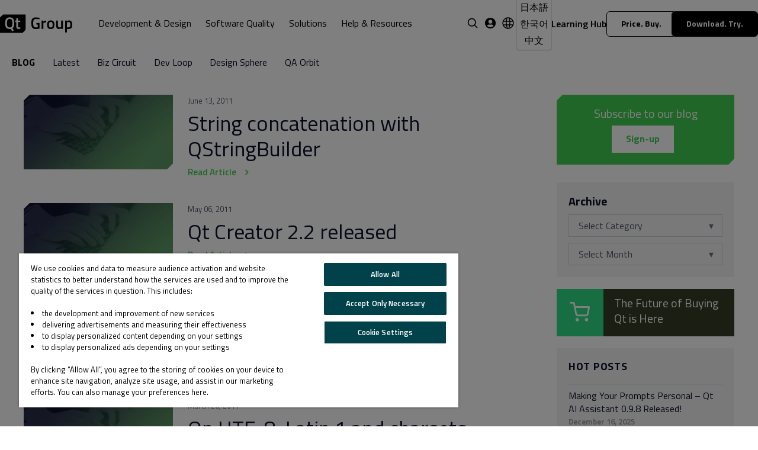

--- FILE ---
content_type: text/html; charset=UTF-8
request_url: https://www.qt.io/blog/tag/c/page/4
body_size: 18312
content:
<!doctype html><html lang="en"><head>
    <meta charset="utf-8">
    <title>Qt Blog | C++ (4)</title>
    <link rel="shortcut icon" href="https://www.qt.io/hubfs/QtGroup_Favicon_32.ico">
    
    
    
    

    <meta name="description" content="C++ | Explore the Qt Blog for the latest insights on e.g. Qt Creator, your go-to source for cross-platform development tips and updates. (4)">
    

    <link href="https://fonts.googleapis.com/css?family=Titillium+Web:400,400i,600" rel="stylesheet">
    <link rel="stylesheet" href="https://stackpath.bootstrapcdn.com/font-awesome/4.7.0/css/font-awesome.min.css" integrity="sha384-wvfXpqpZZVQGK6TAh5PVlGOfQNHSoD2xbE+QkPxCAFlNEevoEH3Sl0sibVcOQVnN" crossorigin="anonymous">
    





    
    <meta name="viewport" content="width=device-width, initial-scale=1">

    <script src="/hs/hsstatic/jquery-libs/static-1.1/jquery/jquery-1.7.1.js"></script>
<script>hsjQuery = window['jQuery'];</script>
    <meta property="og:description" content="C++ | Explore the Qt Blog for the latest insights on e.g. Qt Creator, your go-to source for cross-platform development tips and updates. (4)">
    <meta property="og:title" content="Qt Blog | C++ (4)">
    <meta name="twitter:description" content="C++ | Explore the Qt Blog for the latest insights on e.g. Qt Creator, your go-to source for cross-platform development tips and updates. (4)">
    <meta name="twitter:title" content="Qt Blog | C++ (4)">

    

    




<title>Qt Blog | C++ (4)</title>



<link rel="shortcut icon" href="https://www.qt.io/hubfs/QtGroup_Favicon_32.ico">


    <style>
a.cta_button{-moz-box-sizing:content-box !important;-webkit-box-sizing:content-box !important;box-sizing:content-box !important;vertical-align:middle}.hs-breadcrumb-menu{list-style-type:none;margin:0px 0px 0px 0px;padding:0px 0px 0px 0px}.hs-breadcrumb-menu-item{float:left;padding:10px 0px 10px 10px}.hs-breadcrumb-menu-divider:before{content:'›';padding-left:10px}.hs-featured-image-link{border:0}.hs-featured-image{float:right;margin:0 0 20px 20px;max-width:50%}@media (max-width: 568px){.hs-featured-image{float:none;margin:0;width:100%;max-width:100%}}.hs-screen-reader-text{clip:rect(1px, 1px, 1px, 1px);height:1px;overflow:hidden;position:absolute !important;width:1px}
</style>

<link rel="stylesheet" href="https://www.qt.io/hubfs/hub_generated/template_assets/1/69716479130/1763110591524/template_blog-index.min.css">
<link rel="stylesheet" href="https://www.qt.io/hubfs/hub_generated/template_assets/1/56337065648/1743583581852/template_qt-design-system-1.1.2.min.css">
<link rel="stylesheet" href="https://www.qt.io/hubfs/hub_generated/template_assets/1/69464288879/1764934938850/template_qt-main-v2.min.css">
<link rel="stylesheet" href="https://www.qt.io/hubfs/hub_generated/template_assets/1/85031126345/1768550814278/template_header.min.css">
<link rel="stylesheet" href="https://www.qt.io/hubfs/hub_generated/template_assets/1/316316438729/1768550822297/template_language-switcher.min.css">
<link rel="stylesheet" href="https://www.qt.io/hubfs/hub_generated/module_assets/1/71706836080/1763110577059/module_QtV2_Promotion_article_1.min.css">
<link rel="stylesheet" href="https://www.qt.io/hubfs/hub_generated/module_assets/1/36303892809/1762430379545/module_QtV2_Footer.min.css">
<link class="hs-async-css" rel="preload" href="https://www.qt.io/hubfs/hub_generated/template_assets/1/86192723069/1768550823474/template_footer.min.css" as="style" onload="this.onload=null;this.rel='stylesheet'">
<noscript><link rel="stylesheet" href="https://www.qt.io/hubfs/hub_generated/template_assets/1/86192723069/1768550823474/template_footer.min.css"></noscript>
    

    

<script type="speculationrules">
{
  "prefetch": [{
    "where": {
      "or": [
        { "href_matches": ["https://www.qt.io/download", "https://www.qt.io/pricing"] },
        { "selector_matches": [".c-btn", ".c-header-button"]}
      ]
    },
    "eagerness": "moderate"
  }]
}
</script>



<!-- OneTrust Cookies Consent Notice start for qt.io -->
<script src="https://cdn.cookielaw.org/scripttemplates/otSDKStub.js" data-document-language="true" type="text/javascript" charset="UTF-8" data-domain-script="018f962b-36e4-7d37-a8a8-54dca71c627e"></script>
<script type="text/javascript">
 window.disableHubSpotCookieBanner = true
 var _hsq = _hsq || [];
 
function OptanonWrapper() {
  if (OnetrustActiveGroups.includes("C0004")) {
    window._hsp = window._hsp || [];
    window._hsp.push([
      'setHubSpotConsent',
      {
        analytics: true,
        advertisement: true,
        functionality: true,
      },
    ]);
  } else {
    _hsq.push(['doNotTrack']);
    _hsq.push(['doNotTrack', { track: true }]);
  }
}

  _hsq.push(['doNotTrack']);

  document.addEventListener('OneTrust.OnConsentChanged', function() {
    OptanonWrapper();
  });

</script>
<!-- OneTrust Cookies Consent Notice end for qt.io -->




<script defer>
  window.dataLayer = window.dataLayer || [];
  function gtag(){dataLayer.push(arguments);}
      gtag('consent', 'default', {
        ad_personalization: "denied",
        ad_storage: "denied",
        ad_user_data: "denied",
        analytics_storage: "denied",
        functionality_storage: "denied",
        personalization_storage: "denied",
        security_storage: "granted",
        wait_for_update: 500
      });
      gtag('set', 'ads_data_redaction', true);
</script>

<!-- Google Tag Manager -->
<script defer>(function (w, d, s, l, i) { w[l] = w[l] || []; w[l].push({ 'gtm.start': new Date().getTime(), event: 'gtm.js' });
    var f = d.getElementsByTagName(s)[0], j = d.createElement(s), dl = l != 'dataLayer' ? '&l=' + l : ''; j.setAttributeNode(d.createAttribute('data-ot-ignore')); j.async = true; j.src = 
        'https://www.googletagmanager.com/gtm.js?id=' + i + dl;
    f.parentNode.insertBefore(j, f); })(window, document, 'script', 'dataLayer', 'GTM-T2GWQM');
    </script>
<!-- End Google Tag Manager -->

<meta name="google-site-verification" content="91RJ0AVTozuP5one5itC5zhjLe3Vsk289Yqx7rGOq6w">
<meta name="google-site-verification" content="smOLflz9TwJAqAUKON9vV0COQVqEey7ZMEou6lmIldw">
<meta name="google-site-verification" content="bIhnm2Ko3OmLAEP0Dqp0_aJNyJz9zj6KyJKAb1Lo-es">

<link href="https://fonts.googleapis.com/css?family=Titillium+Web:400,400i,600" rel="preload" as="font">
<meta name="twitter:site" content="@qtproject">
<link rel="prev" href="https://www.qt.io/blog/tag/c/page/3">
<meta property="og:url" content="https://www.qt.io/blog/tag/c">
<meta property="og:type" content="blog">
<meta name="twitter:card" content="summary">
<link rel="alternate" type="application/rss+xml" href="https://www.qt.io/blog/rss.xml">
<meta name="twitter:domain" content="www.qt.io">

<meta http-equiv="content-language" content="en">





 
  <meta name="generator" content="HubSpot"></head>
  <body class="qt-design-system">
    <div class="body-wrapper   hs-content-id-69724200224 hs-blog-listing hs-content-path-blog hs-content-name-qt-blog-listing-page hs-blog-name-qt-blog hs-blog-id-12594997957">
 
      
        <div id="hs_cos_wrapper_header" class="hs_cos_wrapper hs_cos_wrapper_widget hs_cos_wrapper_type_module" style="" data-hs-cos-general-type="widget" data-hs-cos-type="module"><div data-global-resource-path="qtv3/partials/header/header.html">




<div class="l-header__gap-creator"></div>
<div class="l-header h-scheme-1">
    <div class="l-header__container">
        <div class="l-header__wrapper" data-scheme-target>
            <div class="l-header__primary">
                <div class="l-header__logo">

                    
                        <a href="/?hsLang=en" class="c-logo-header"><svg width="122" viewbox="0 0 633 160" fill="none" xmlns="http://www.w3.org/2000/svg"><title>Qt Group Logo, Link to home page.</title><path d="M85.0242 38.5439C76.0002 38.5439 69.8082 41.5199 66.4482 47.4719C63.0882 53.4239 61.4082 62.9279 61.4082 75.9839C61.4082 89.0399 63.0402 98.3679 66.3042 103.984C69.5682 109.6 75.8082 112.4 85.0242 112.4C94.2402 112.4 100.448 109.648 103.68 104.128C106.896 98.6079 108.496 89.2799 108.496 76.1279C108.496 62.9759 106.832 53.4239 103.536 47.4719C100.224 41.5199 94.0482 38.5439 85.0242 38.5439V38.5439Z" fill="black" /><path d="M25.6 0L0 25.6V160H198.4L224 134.4V0H25.6ZM121.456 139.632L106.624 146.544L93.808 125.52C91.984 126.096 89.056 126.384 85.024 126.384C70.048 126.384 59.616 122.352 53.696 114.288C47.792 106.224 44.848 93.472 44.848 76.048C44.848 58.624 47.84 45.696 53.84 37.232C59.84 28.784 70.224 24.56 85.008 24.56C99.792 24.56 110.16 28.768 116.112 37.168C122.064 45.568 125.04 58.512 125.04 75.984C125.04 87.504 123.808 96.816 121.376 103.92C118.928 111.024 114.912 116.448 109.344 120.192L121.44 139.632H121.456ZM163.424 126.384C155.264 126.384 149.664 124.512 146.64 120.768C143.616 117.024 142.112 109.968 142.112 99.6V66.192H132.896V52.8H142.112V31.92H157.664V52.8H177.536V66.192H157.664V97.872C157.664 103.728 158.096 107.616 158.96 109.536C159.824 111.456 162.032 112.416 165.584 112.416L177.392 111.984L178.112 124.512C171.68 125.76 166.784 126.384 163.424 126.384V126.384Z" fill="black" /><path d="M318.552 87.272V73.16H346.632V123.272C344.04 123.944 338.76 124.664 330.792 125.432C322.92 126.2 317.208 126.584 313.656 126.584C298.68 126.584 288.36 122.456 282.696 114.2C277.032 105.944 274.2 93.032 274.2 75.464C274.2 57.8 277.08 44.936 282.84 36.872C288.696 28.808 298.776 24.776 313.08 24.776C321.528 24.776 331.032 25.736 341.592 27.656L346.632 28.664L346.056 41.336C334.44 39.8 324.024 39.032 314.808 39.032C305.592 39.032 299.256 41.624 295.8 46.808C292.44 51.992 290.76 61.592 290.76 75.608C290.76 89.624 292.344 99.32 295.512 104.696C298.776 109.976 305.304 112.616 315.096 112.616C322.104 112.616 327.336 112.184 330.792 111.32V87.272H318.552Z" fill="black" /><path d="M364.816 125V53H380.368V61.64C388.528 56.36 396.688 52.952 404.848 51.416V67.112C396.592 68.744 389.536 70.856 383.68 73.448L380.512 74.744V125H364.816Z" fill="black" /><path d="M420.173 60.776C425.165 54.536 433.421 51.416 444.941 51.416C456.461 51.416 464.669 54.536 469.565 60.776C474.557 67.016 477.053 76.376 477.053 88.856C477.053 101.336 474.653 110.744 469.853 117.08C465.053 123.416 456.749 126.584 444.941 126.584C433.133 126.584 424.829 123.416 420.029 117.08C415.229 110.744 412.829 101.336 412.829 88.856C412.829 76.376 415.277 67.016 420.173 60.776ZM431.981 107.576C434.189 111.416 438.509 113.336 444.941 113.336C451.373 113.336 455.693 111.416 457.901 107.576C460.109 103.736 461.213 97.448 461.213 88.712C461.213 79.976 460.013 73.784 457.613 70.136C455.309 66.488 451.085 64.664 444.941 64.664C438.797 64.664 434.525 66.488 432.125 70.136C429.821 73.784 428.669 79.976 428.669 88.712C428.669 97.448 429.773 103.736 431.981 107.576Z" fill="black" /><path d="M536.277 53H551.829V125H536.277V120.536C529.269 124.568 522.789 126.584 516.837 126.584C506.949 126.584 500.325 123.944 496.965 118.664C493.605 113.288 491.925 103.928 491.925 90.584V53H507.621V90.728C507.621 99.368 508.341 105.176 509.781 108.152C511.221 111.128 514.581 112.616 519.861 112.616C525.045 112.616 529.797 111.656 534.117 109.736L536.277 108.872V53Z" fill="black" /><path d="M570.832 155.96V53H586.384V57.464C593.008 53.432 599.2 51.416 604.96 51.416C614.464 51.416 621.424 54.344 625.84 60.2C630.256 65.96 632.464 75.704 632.464 89.432C632.464 103.064 629.92 112.664 624.832 118.232C619.84 123.8 611.632 126.584 600.208 126.584C596.272 126.584 591.712 126.152 586.528 125.288V155.96H570.832ZM602.224 65.384C597.712 65.384 593.2 66.392 588.688 68.408L586.528 69.416V111.896C590.368 112.664 594.592 113.048 599.2 113.048C605.728 113.048 610.24 111.176 612.736 107.432C615.232 103.688 616.48 97.304 616.48 88.28C616.48 73.016 611.728 65.384 602.224 65.384Z" fill="black" /></svg></a>
                    

                </div>

                <div class="l-header__mobile-toggle">
                    <button class="c-hamburger js-l-header__mobile-toggle" aria-label="menu"></button>
                </div>

                <div class="l-header__navigation">
                    <nav class="c-header-navigation" aria-label="Main Navigation">

                        <ul class="c-menu" role="menu">

                            <li class="c-menu__back" tabindex="0">Back</li>
                        
                            
                        
                            <li class="c-menu__item  has-children " role="menuitem" tabindex="0" onclick="this.blur();"><a class="active">Development &amp; Design</a>

                                
                        
                                <div class="c-menu__wrapper" tabindex="-1">
                        
                                    <div class="c-menu__column-wrapper" tabindex="-1">
                        
                                        
                        
                                        <ul tabindex="-1" class="c-menu__column " style="background-color: ;">
                                                                    
                                            
                        
                                            
                        
                                            <li class="c-menu-item c-menu-item--rich-text h-wysiwyg-html">
                                                <h3 style="color: black; font-size: 32px; margin-bottom: 16px;">Development Framework &amp; Tools</h3>
<p style="color: black;">Build, design, and deliver high-performance applications across platforms. Accelerate development and UI design with tools that connect teams and streamline the path from concept to production.</p>
                                            </li>
                        
                                            

                                            
                        
                                            
                        
                                        </ul>
                        
                                        
                        
                                        <ul tabindex="-1" class="c-menu__column " style="background-color: ;">
                                                                    
                                            
                        
                                            

                                            

                                            <a class="c-menu-item c-menu-item--text" href="https://www.qt.io/development?hsLang=en" tabindex="0" role="menuitem">
                                                <h6 data-color="development">Products</h6>
                                            </a>

                                            

                                            

                                            
                        
                                            
                        
                                            
                        
                                            <a class="c-menu-item c-menu-item--link  c-menu-item--link--subheading  " href="https://www.qt.io/development/qt-framework?hsLang=en" tabindex="0" role="menuitem">
                        
                                                
                                                    <img src="https://www.qt.io/hubfs/Frame%206762.svg" alt="Frame 6762" aria-hidden="true">
                                                
                        
                                                <div class="c-menu-item__text">
                                                    <h6>Qt Framework</h6>
                        
                                                    
                                                    <p>Cross-Platform Software Libraries and APIs</p>
                                                    
                                                </div>
                        
                                            </a>
                        
                                            

                                            
                        
                                            
                        
                                            
                        
                                            <a class="c-menu-item c-menu-item--link  c-menu-item--link--subheading  " href="https://www.qt.io/development/develop-software-microcontrollers-mcu?hsLang=en" tabindex="0" role="menuitem">
                        
                                                
                                                    <img src="https://www.qt.io/hubfs/Frame%206762.svg" alt="Frame 6762" aria-hidden="true">
                                                
                        
                                                <div class="c-menu-item__text">
                                                    <h6>Qt for MCUs</h6>
                        
                                                    
                                                    <p>UI Framework for Microcontrollers</p>
                                                    
                                                </div>
                        
                                            </a>
                        
                                            

                                            
                        
                                            
                        
                                            
                        
                                            <a class="c-menu-item c-menu-item--link  c-menu-item--link--subheading  " href="https://www.qt.io/development/tools?hsLang=en" tabindex="0" role="menuitem">
                        
                                                
                                                    <img src="https://www.qt.io/hubfs/Frame%206762.svg" alt="Frame 6762" aria-hidden="true">
                                                
                        
                                                <div class="c-menu-item__text">
                                                    <h6>Development Tools</h6>
                        
                                                    
                                                    <p>Compatible IDEs and Productivity Tools</p>
                                                    
                                                </div>
                        
                                            </a>
                        
                                            

                                            
                        
                                            
                        
                                            
                        
                                            <a class="c-menu-item c-menu-item--link  c-menu-item--link--subheading  " href="https://www.qt.io/development/tools/qt-creator-ide?hsLang=en" tabindex="0" role="menuitem">
                        
                                                
                                                    <img src="https://www.qt.io/hubfs/Frame%206762.svg" alt="Frame 6762" aria-hidden="true">
                                                
                        
                                                <div class="c-menu-item__text">
                                                    <h6>Qt Creator IDE</h6>
                        
                                                    
                                                    <p>Qt Development IDE</p>
                                                    
                                                </div>
                        
                                            </a>
                        
                                            

                                            
                        
                                            
                        
                                            
                        
                                            <a class="c-menu-item c-menu-item--link  c-menu-item--link--subheading  " href="https://www.qt.io/development/ui-design-tools?hsLang=en" tabindex="0" role="menuitem">
                        
                                                
                                                    <img src="https://www.qt.io/hubfs/Frame%206762.svg" alt="Frame 6762" aria-hidden="true">
                                                
                        
                                                <div class="c-menu-item__text">
                                                    <h6>Qt Design Studio</h6>
                        
                                                    
                                                    <p>UI Design Tool for UI Composition</p>
                                                    
                                                </div>
                        
                                            </a>
                        
                                            

                                            
                        
                                            
                        
                                            
                        
                                            <a class="c-menu-item c-menu-item--link  c-menu-item--link--subheading  " href="https://www.qt.io/development/gui-design-figma?hsLang=en" tabindex="0" role="menuitem">
                        
                                                
                                                    <img src="https://www.qt.io/hubfs/Frame%206762.svg" alt="Frame 6762" aria-hidden="true">
                                                
                        
                                                <div class="c-menu-item__text">
                                                    <h6>Figma to Qt</h6>
                        
                                                    
                                                    <p>Bring Figma Designs to the Product</p>
                                                    
                                                </div>
                        
                                            </a>
                        
                                            

                                            
                        
                                            
                        
                                        </ul>
                        
                                        
                        
                                        <ul tabindex="-1" class="c-menu__column  c-menu__column--bg " style="background-color: rgba(245, 245, 245, 1);">
                                                                    
                                            
                        
                                            

                                            
                        
                                            <li class="c-menu-item c-menu-item--text">
                                                <h6 data-color="default">More</h6>
                                            </li>

                                            

                                            

                                            
                        
                                            
                        
                                            
                        
                                            <a class="c-menu-item c-menu-item--link  c-menu-item--link--subheading  " href="https://www.qt.io/development/application-development?hsLang=en" tabindex="0" role="menuitem">
                        
                                                
                        
                                                <div class="c-menu-item__text">
                                                    <h6>Desktop, Mobile &amp; Web</h6>
                        
                                                    
                                                    <p>One codebase for desktop, mobile, and web.</p>
                                                    
                                                </div>
                        
                                            </a>
                        
                                            

                                            
                        
                                            
                        
                                            
                        
                                            <a class="c-menu-item c-menu-item--link  c-menu-item--link--subheading  " href="https://www.qt.io/development/develop-embedded-devices?hsLang=en" tabindex="0" role="menuitem">
                        
                                                
                        
                                                <div class="c-menu-item__text">
                                                    <h6>Embedded Devices</h6>
                        
                                                    
                                                    <p>High-performance UI for embedded systems.</p>
                                                    
                                                </div>
                        
                                            </a>
                        
                                            

                                            
                        
                                            
                        
                                        </ul>
                        
                                        
                        
                                    </div>

                                </div>

                                
                        
                            </li>
                        
                            
                        
                            <li class="c-menu__item  has-children " role="menuitem" tabindex="0" onclick="this.blur();"><a class="active">Software Quality</a>

                                
                        
                                <div class="c-menu__wrapper" tabindex="-1">
                        
                                    <div class="c-menu__column-wrapper" tabindex="-1">
                        
                                        
                        
                                        <ul tabindex="-1" class="c-menu__column " style="background-color: ;">
                                                                    
                                            
                        
                                            
                        
                                            <li class="c-menu-item c-menu-item--rich-text h-wysiwyg-html">
                                                <h3 style="color: black; font-size: 32px; margin-bottom: 16px;">Software Quality Tools</h3>
<p style="color: black;">Secure and assure your entire software development lifecycle. Ship faster, safer, and more reliable products with the industry's most comprehensive software quality offering.</p>
                                            </li>
                        
                                            

                                            
                        
                                            
                        
                                        </ul>
                        
                                        
                        
                                        <ul tabindex="-1" class="c-menu__column " style="background-color: ;">
                                                                    
                                            
                        
                                            

                                            

                                            <a class="c-menu-item c-menu-item--text" href="https://www.qt.io/quality-assurance?hsLang=en" tabindex="0" role="menuitem">
                                                <h6 data-color="qa">Products</h6>
                                            </a>

                                            

                                            

                                            
                        
                                            
                        
                                            
                        
                                            <a class="c-menu-item c-menu-item--link  c-menu-item--link--subheading  " href="https://www.qt.io/quality-assurance/squish?hsLang=en" tabindex="0" role="menuitem">
                        
                                                
                                                    <img src="https://www.qt.io/hubfs/qa-logo-squish.svg" alt="qa-logo-squish" aria-hidden="true">
                                                
                        
                                                <div class="c-menu-item__text">
                                                    <h6>Squish</h6>
                        
                                                    
                                                    <p>GUI Test Automation</p>
                                                    
                                                </div>
                        
                                            </a>
                        
                                            

                                            
                        
                                            
                        
                                            
                        
                                            <a class="c-menu-item c-menu-item--link  c-menu-item--link--subheading  " href="https://www.qt.io/quality-assurance/coco?hsLang=en" tabindex="0" role="menuitem">
                        
                                                
                                                    <img src="https://www.qt.io/hubfs/qa-logo-coco.svg" alt="qa-logo-coco" aria-hidden="true">
                                                
                        
                                                <div class="c-menu-item__text">
                                                    <h6>Coco</h6>
                        
                                                    
                                                    <p>Code Coverage Analysis</p>
                                                    
                                                </div>
                        
                                            </a>
                        
                                            

                                            
                        
                                            
                        
                                            
                        
                                            <a class="c-menu-item c-menu-item--link  c-menu-item--link--subheading  " href="https://www.qt.io/quality-assurance/test-center?hsLang=en" tabindex="0" role="menuitem">
                        
                                                
                                                    <img src="https://www.qt.io/hubfs/qa-logo-test-center.svg" alt="qa-logo-test-center" aria-hidden="true">
                                                
                        
                                                <div class="c-menu-item__text">
                                                    <h6>Test Center</h6>
                        
                                                    
                                                    <p>Test Results Management and Analysis</p>
                                                    
                                                </div>
                        
                                            </a>
                        
                                            

                                            
                        
                                            
                        
                                            
                        
                                            <a class="c-menu-item c-menu-item--link  c-menu-item--link--subheading  " href="https://www.qt.io/quality-assurance/axivion-static-code-analysis?hsLang=en" tabindex="0" role="menuitem">
                        
                                                
                                                    <img src="https://www.qt.io/hubfs/axivion-static-code.svg" alt="axivion-static-code" aria-hidden="true">
                                                
                        
                                                <div class="c-menu-item__text">
                                                    <h6>Axivion Static Code Analysis</h6>
                        
                                                    
                                                    <p>Software Static Code Analysis</p>
                                                    
                                                </div>
                        
                                            </a>
                        
                                            

                                            
                        
                                            
                        
                                            
                        
                                            <a class="c-menu-item c-menu-item--link  c-menu-item--link--subheading  " href="https://www.qt.io/quality-assurance/axivion-architecture-verification?hsLang=en" tabindex="0" role="menuitem">
                        
                                                
                                                    <img src="https://www.qt.io/hubfs/axivion-architecture.svg" alt="axivion-architecture" aria-hidden="true">
                                                
                        
                                                <div class="c-menu-item__text">
                                                    <h6>Axivion Architecture Verification</h6>
                        
                                                    
                                                    <p>Software Architecture Verification</p>
                                                    
                                                </div>
                        
                                            </a>
                        
                                            

                                            
                        
                                            
                        
                                        </ul>
                        
                                        
                        
                                        <ul tabindex="-1" class="c-menu__column  c-menu__column--bg " style="background-color: rgba(245, 245, 245, 1);">
                                                                    
                                            
                        
                                            

                                            
                        
                                            <li class="c-menu-item c-menu-item--text">
                                                <h6 data-color="default">More</h6>
                                            </li>

                                            

                                            

                                            
                        
                                            
                        
                                            
                        
                                            <a class="c-menu-item c-menu-item--link  c-menu-item--link--subheading  " href="https://www.qt.io/quality-assurance/licensing?hsLang=en" tabindex="0" role="menuitem">
                        
                                                
                        
                                                <div class="c-menu-item__text">
                                                    <h6>Licensing</h6>
                        
                                                    
                                                    <p>Get the most out of Qt Quality Assurance tools with flexible licensing and subscription options.</p>
                                                    
                                                </div>
                        
                                            </a>
                        
                                            

                                            
                        
                                            
                        
                                            
                        
                                            <a class="c-menu-item c-menu-item--link  c-menu-item--link--subheading  " href="https://www.qt.io/quality-assurance/axivion-for-cuda?hsLang=en" tabindex="0" role="menuitem">
                        
                                                
                        
                                                <div class="c-menu-item__text">
                                                    <h6>Axivion for CUDA</h6>
                        
                                                    
                                                    <p>Automatically check if programs using NVIDIA’s accelerated computing follow safety rules for&nbsp;NVIDIA CUDA&nbsp;coding.</p>
                                                    
                                                </div>
                        
                                            </a>
                        
                                            

                                            
                        
                                            
                        
                                        </ul>
                        
                                        
                        
                                    </div>

                                </div>

                                
                        
                            </li>
                        
                            
                        
                            <li class="c-menu__item  has-children " role="menuitem" tabindex="0" onclick="this.blur();"><a class="active">Solutions</a>

                                
                        
                                <div class="c-menu__wrapper" tabindex="-1">
                        
                                    <div class="c-menu__column-wrapper" tabindex="-1">
                        
                                        
                        
                                        <ul tabindex="-1" class="c-menu__column " style="background-color: ;">
                                                                    
                                            
                        
                                            
                        
                                            <li class="c-menu-item c-menu-item--rich-text h-wysiwyg-html">
                                                <h3 style="color: black; font-size: 32px; margin-bottom: 16px;">Industry &amp; Compliance Solutions</h3>
<p style="color: black;">Qt empowers productivity across the entire product development lifecycle, from UI design and software development to quality assurance and deployment. Find the solution that best suits your needs.</p>
                                            </li>
                        
                                            

                                            
                        
                                            
                        
                                        </ul>
                        
                                        
                        
                                        <ul tabindex="-1" class="c-menu__column " style="background-color: ;">
                                                                    
                                            
                        
                                            

                                            
                        
                                            <li class="c-menu-item c-menu-item--text">
                                                <h6 data-color="default">Industry</h6>
                                            </li>

                                            

                                            

                                            
                        
                                            
                        
                                            
                        
                                            <a class="c-menu-item c-menu-item--link  " href="https://www.qt.io/development/qt-in-automotive?hsLang=en" tabindex="0" role="menuitem">
                        
                                                
                        
                                                <div class="c-menu-item__text">
                                                    <h6>Automotive</h6>
                        
                                                    
                                                </div>
                        
                                            </a>
                        
                                            

                                            
                        
                                            
                        
                                            
                        
                                            <a class="c-menu-item c-menu-item--link  " href="https://www.qt.io/development/qt-in-aerospace-and-defense?hsLang=en" tabindex="0" role="menuitem">
                        
                                                
                        
                                                <div class="c-menu-item__text">
                                                    <h6>Aerospace &amp; Defense</h6>
                        
                                                    
                                                </div>
                        
                                            </a>
                        
                                            

                                            
                        
                                            
                        
                                            
                        
                                            <a class="c-menu-item c-menu-item--link  " href="https://www.qt.io/development/qt-in-industrial-vehicles?hsLang=en" tabindex="0" role="menuitem">
                        
                                                
                        
                                                <div class="c-menu-item__text">
                                                    <h6>Industrial Vehicles</h6>
                        
                                                    
                                                </div>
                        
                                            </a>
                        
                                            

                                            
                        
                                            
                        
                                            
                        
                                            <a class="c-menu-item c-menu-item--link  " href="https://www.qt.io/development/qt-in-micro-mobility?hsLang=en" tabindex="0" role="menuitem">
                        
                                                
                        
                                                <div class="c-menu-item__text">
                                                    <h6>Micro-Mobility</h6>
                        
                                                    
                                                </div>
                        
                                            </a>
                        
                                            

                                            
                        
                                            
                        
                                            
                        
                                            <a class="c-menu-item c-menu-item--link  " href="https://www.qt.io/development/qt-in-consumer-electronics?hsLang=en" tabindex="0" role="menuitem">
                        
                                                
                        
                                                <div class="c-menu-item__text">
                                                    <h6>Consumer Electronics</h6>
                        
                                                    
                                                </div>
                        
                                            </a>
                        
                                            

                                            
                        
                                            
                        
                                            
                        
                                            <a class="c-menu-item c-menu-item--link  " href="https://www.qt.io/development/qt-in-automation?hsLang=en" tabindex="0" role="menuitem">
                        
                                                
                        
                                                <div class="c-menu-item__text">
                                                    <h6>Industrial Automation</h6>
                        
                                                    
                                                </div>
                        
                                            </a>
                        
                                            

                                            
                        
                                            
                        
                                            
                        
                                            <a class="c-menu-item c-menu-item--link  " href="https://www.qt.io/development/qt-in-medical?hsLang=en" tabindex="0" role="menuitem">
                        
                                                
                        
                                                <div class="c-menu-item__text">
                                                    <h6>MedTech</h6>
                        
                                                    
                                                </div>
                        
                                            </a>
                        
                                            

                                            
                        
                                            
                        
                                            

                                            
                        
                                            <li class="c-menu-item c-menu-item--text">
                                                <h6 data-color="default">Regulations &amp; Standards</h6>
                                            </li>

                                            

                                            

                                            
                        
                                            
                        
                                            
                        
                                            <a class="c-menu-item c-menu-item--link  " href="https://www.qt.io/cyber-resilience-act?hsLang=en" tabindex="0" role="menuitem">
                        
                                                
                        
                                                <div class="c-menu-item__text">
                                                    <h6>The EU Cyber Resilience Act (CRA)</h6>
                        
                                                    
                                                </div>
                        
                                            </a>
                        
                                            

                                            
                        
                                            
                        
                                            
                        
                                            <a class="c-menu-item c-menu-item--link  " href="https://www.qt.io/quality-standards-security-compliance?hsLang=en" tabindex="0" role="menuitem">
                        
                                                
                        
                                                <div class="c-menu-item__text">
                                                    <h6>Quality Standards</h6>
                        
                                                    
                                                </div>
                        
                                            </a>
                        
                                            

                                            
                        
                                            
                        
                                            
                        
                                            <a class="c-menu-item c-menu-item--link  " href="https://www.qt.io/accessibility-in-software-development?hsLang=en" tabindex="0" role="menuitem">
                        
                                                
                        
                                                <div class="c-menu-item__text">
                                                    <h6>Accessibility</h6>
                        
                                                    
                                                </div>
                        
                                            </a>
                        
                                            

                                            
                        
                                            
                        
                                        </ul>
                        
                                        
                        
                                        <ul tabindex="-1" class="c-menu__column  c-menu__column--bg " style="background-color: rgba(245, 245, 245, 1);">
                                                                    
                                            
                        
                                            

                                            
                        
                                            <li class="c-menu-item c-menu-item--text">
                                                <h6 data-color="default">More</h6>
                                            </li>

                                            

                                            

                                            
                        
                                            
                        
                                            
                        
                                            <a class="c-menu-item c-menu-item--link  c-menu-item--link--subheading  " href="https://www.qt.io/cyber-resilience-act?hsLang=en" tabindex="0" role="menuitem">
                        
                                                
                        
                                                <div class="c-menu-item__text">
                                                    <h6>Cyber Resilience Act (CRA)</h6>
                        
                                                    
                                                    <p>Explore what it means, how it impacts your products, and what steps you need to take to stay compliant.</p>
                                                    
                                                </div>
                        
                                            </a>
                        
                                            

                                            
                        
                                            
                        
                                            
                        
                                            <a class="c-menu-item c-menu-item--link  c-menu-item--link--subheading  " href="https://www.qt.io/resources/next-gen-ux?hsLang=en" tabindex="0" role="menuitem">
                        
                                                
                        
                                                <div class="c-menu-item__text">
                                                    <h6>Next-Gen UX</h6>
                        
                                                    
                                                    <p>Insight into the evolution and importance of user-centric trends and strategies.</p>
                                                    
                                                </div>
                        
                                            </a>
                        
                                            

                                            
                        
                                            
                        
                                            
                        
                                            <a class="c-menu-item c-menu-item--link  c-menu-item--link--subheading  " href="https://www.qt.io/resources/scalability?hsLang=en" tabindex="0" role="menuitem">
                        
                                                
                        
                                                <div class="c-menu-item__text">
                                                    <h6>Limitless Scalability</h6>
                        
                                                    
                                                    <p>Learn how to shorten development times, improve user experience, and deploy anywhere.</p>
                                                    
                                                </div>
                        
                                            </a>
                        
                                            

                                            
                        
                                            
                        
                                            
                        
                                            <a class="c-menu-item c-menu-item--link  c-menu-item--link--subheading  " href="https://www.qt.io/resources/productivity?hsLang=en" tabindex="0" role="menuitem">
                        
                                                
                        
                                                <div class="c-menu-item__text">
                                                    <h6>Productivity</h6>
                        
                                                    
                                                    <p>Tips on efficient development, software architecture, and boosting team happiness.</p>
                                                    
                                                </div>
                        
                                            </a>
                        
                                            

                                            
                        
                                            
                        
                                        </ul>
                        
                                        
                        
                                    </div>

                                </div>

                                
                        
                            </li>
                        
                            
                        
                            <li class="c-menu__item  has-children " role="menuitem" tabindex="0" onclick="this.blur();"><a class="active">Help &amp; Resources</a>

                                
                        
                                <div class="c-menu__wrapper" tabindex="-1">
                        
                                    <div class="c-menu__column-wrapper" tabindex="-1">
                        
                                        
                        
                                        <ul tabindex="-1" class="c-menu__column " style="background-color: ;">
                                                                    
                                            
                        
                                            
                        
                                            <li class="c-menu-item c-menu-item--rich-text h-wysiwyg-html">
                                                <h3 style="color: black; font-size: 32px; margin-bottom: 16px;">Resources, Support &amp; <br>Services</h3>
<p style="color: black;">Explore our complete collection of resources, get expert support, and find everything you need to grow and succeed with Qt.</p>
                                            </li>
                        
                                            

                                            
                        
                                            
                        
                                        </ul>
                        
                                        
                        
                                        <ul tabindex="-1" class="c-menu__column " style="background-color: ;">
                                                                    
                                            
                        
                                            

                                            
                        
                                            <li class="c-menu-item c-menu-item--text">
                                                <h6 data-color="default">Get Help</h6>
                                            </li>

                                            

                                            

                                            
                        
                                            
                        
                                            
                        
                                            <a class="c-menu-item c-menu-item--link  " href="https://www.qt.io/contact-us?hsLang=en" tabindex="0" role="menuitem">
                        
                                                
                        
                                                <div class="c-menu-item__text">
                                                    <h6>Contact Us</h6>
                        
                                                    
                                                </div>
                        
                                            </a>
                        
                                            

                                            
                        
                                            
                        
                                            
                        
                                            <a class="c-menu-item c-menu-item--link  " href="https://login.qt.io/" target="_blank" tabindex="0" role="menuitem">
                        
                                                
                        
                                                <div class="c-menu-item__text">
                                                    <h6>User Portal</h6>
                        
                                                    
                                                </div>
                        
                                            </a>
                        
                                            

                                            
                        
                                            
                        
                                            
                        
                                            <a class="c-menu-item c-menu-item--link  " href="https://www.qt.io/qt-support/?hsLang=en" tabindex="0" role="menuitem">
                        
                                                
                        
                                                <div class="c-menu-item__text">
                                                    <h6>Support</h6>
                        
                                                    
                                                </div>
                        
                                            </a>
                        
                                            

                                            
                        
                                            
                        
                                            
                        
                                            <a class="c-menu-item c-menu-item--link  " href="https://www.qt.io/customer-success?hsLang=en" tabindex="0" role="menuitem">
                        
                                                
                        
                                                <div class="c-menu-item__text">
                                                    <h6>Customer Success</h6>
                        
                                                    
                                                </div>
                        
                                            </a>
                        
                                            

                                            
                        
                                            
                        
                                            
                        
                                            <a class="c-menu-item c-menu-item--link  " href="https://www.qt.io/qt-professional-services?hsLang=en" tabindex="0" role="menuitem">
                        
                                                
                        
                                                <div class="c-menu-item__text">
                                                    <h6>Professional Services</h6>
                        
                                                    
                                                </div>
                        
                                            </a>
                        
                                            

                                            
                        
                                            
                        
                                            
                        
                                            <a class="c-menu-item c-menu-item--link  " href="https://www.qt.io/contact-us/partners?hsLang=en" tabindex="0" role="menuitem">
                        
                                                
                        
                                                <div class="c-menu-item__text">
                                                    <h6>Partners</h6>
                        
                                                    
                                                </div>
                        
                                            </a>
                        
                                            

                                            
                        
                                            
                        
                                            
                        
                                            <a class="c-menu-item c-menu-item--link  " href="https://www.qt.io/qt-user-research?hsLang=en" tabindex="0" role="menuitem">
                        
                                                
                        
                                                <div class="c-menu-item__text">
                                                    <h6>User Research</h6>
                        
                                                    
                                                </div>
                        
                                            </a>
                        
                                            

                                            
                        
                                            
                        
                                        </ul>
                        
                                        
                        
                                        <ul tabindex="-1" class="c-menu__column " style="background-color: ;">
                                                                    
                                            
                        
                                            

                                            
                        
                                            <li class="c-menu-item c-menu-item--text">
                                                <h6 data-color="default">Resources</h6>
                                            </li>

                                            

                                            

                                            
                        
                                            
                        
                                            
                        
                                            <a class="c-menu-item c-menu-item--link  " href="https://www.qt.io/blog" tabindex="0" role="menuitem">
                        
                                                
                        
                                                <div class="c-menu-item__text">
                                                    <h6>Blog</h6>
                        
                                                    
                                                </div>
                        
                                            </a>
                        
                                            

                                            
                        
                                            
                        
                                            
                        
                                            <a class="c-menu-item c-menu-item--link  " href="https://www.qt.io/development/resources?hsLang=en" tabindex="0" role="menuitem">
                        
                                                
                        
                                                <div class="c-menu-item__text">
                                                    <h6>Resource Center</h6>
                        
                                                    
                                                </div>
                        
                                            </a>
                        
                                            

                                            
                        
                                            
                        
                                            
                        
                                            <a class="c-menu-item c-menu-item--link  " href="https://www.qt.io/development/qt-success-stories?hsLang=en" tabindex="0" role="menuitem">
                        
                                                
                        
                                                <div class="c-menu-item__text">
                                                    <h6>Success Stories</h6>
                        
                                                    
                                                </div>
                        
                                            </a>
                        
                                            

                                            
                        
                                            
                        
                                            
                        
                                            <a class="c-menu-item c-menu-item--link  " href="https://doc.qt.io/" target="_blank" tabindex="0" role="menuitem">
                        
                                                
                        
                                                <div class="c-menu-item__text">
                                                    <h6>Documentation</h6>
                        
                                                    
                                                </div>
                        
                                            </a>
                        
                                            

                                            
                        
                                            
                        
                                            
                        
                                            <a class="c-menu-item c-menu-item--link  " href="https://forum.qt.io/" target="_blank" tabindex="0" role="menuitem">
                        
                                                
                        
                                                <div class="c-menu-item__text">
                                                    <h6>Forum</h6>
                        
                                                    
                                                </div>
                        
                                            </a>
                        
                                            

                                            
                        
                                            
                        
                                            
                        
                                            <a class="c-menu-item c-menu-item--link  " href="https://www.qt.io/live-webinars-and-events?hsLang=en" tabindex="0" role="menuitem">
                        
                                                
                        
                                                <div class="c-menu-item__text">
                                                    <h6>Live Events &amp; Webinars</h6>
                        
                                                    
                                                </div>
                        
                                            </a>
                        
                                            

                                            
                        
                                            
                        
                                        </ul>
                        
                                        
                        
                                    </div>

                                </div>

                                
                        
                            </li>
                        
                            
                        
                        </ul>

                    <!-- Link to Learning Hub (mobile only)-->
                    <li class="developers-link--mobile-only">
                        <a href="/qt-learning-hub?hsLang=en" class="">


    




    
    
        Learning Hub
    


</a>
                    </li>
                    
                    </nav>
                </div>
            </div>
            <nav class="l-header__secondary" aria-label="Secondary Navigation">

                <!-- Search -->
                <div class="c-search-btn" tabindex="0" aria-label="Open Search">
                    <form id="site-search" role="search" autocomplete="off"> 
                        <input data-navigation="%5B%7B%22title%22%3A%22Qt.io%22%2C%22value%22%3A%22https%3A%2F%2Fwww.qt.io%22%7D%2C%7B%22title%22%3A%22Documentation%22%2C%22value%22%3A%22doc.qt.io%22%7D%2C%7B%22title%22%3A%22Investors%22%2C%22value%22%3A%22https%3A%2F%2Fwww.qt.io%2Finvestors%22%7D%2C%7B%22title%22%3A%22Wiki%22%2C%22value%22%3A%22wiki.qt.io%22%7D%2C%7B%22title%22%3A%22Forum%22%2C%22value%22%3A%22forum.qt.io%22%7D%5D" class="qt-search-component" placeholder="Search" id="search" name="search" onclick="(function(w,d,i){i.removeAttribute('on'+w.event.type);var j=d.createElement('script'),c=d.createElement('link');j.async=true;j.onload=function(){qtSearchInit(i,w.qtSearchNavigation)};j.src='https://www.qt.io/hubfs/qt-design-system/qt-search-component-v2/qt-search-component-v2.js';c.rel='stylesheet';c.onload=function(){try{w.qtscs=1;qtSearchStyle(i)}catch(e){}};c.href='https://www.qt.io/hubfs/qt-design-system/qt-search-component-v2/qt-search-component-v2.css';d.head.appendChild(c);d.head.appendChild(j)})(window,document,this)" required type="text" aria-label="


    




    
    
        Search
    


" tabindex="-1"> 
                    </form>
                    <button class="c-search-btn__close" type="button" aria-label="Close Search"></button>
                </div>

                <a class="c-account-btn" href="https://account.qt.io/" title="Qt Account link"></a>

                <!-- Language switcher -->
                
                    
                    
                        



<button class="c-language-switcher" id="language" popovertarget="language-target" aria-label="Dropdown menu for language switcher"></button>

<div class="c-language__dropdown" id="language-target" anchor="language" popover>
    <ul class="c-language__menu display-flex flex-direction-column">
        
        <li>
            <a class="hs-skip-lang-url-rewrite " href="/ja-jp/blog">
                
                    日本語
                
            </a>
        </li>
        
        <li>
            <a class="hs-skip-lang-url-rewrite " href="/ko-kr/blog">
                
                    한국어
                
            </a>
        </li>
        
        <li>
            <a class="hs-skip-lang-url-rewrite " href="/zh-cn/blog">
                
                    中文
                
            </a>
        </li>
        
    </ul>
</div>


                    
                

                <!-- Link to Learning Hub -->
                <a href="/qt-learning-hub?hsLang=en" class="learning-hub-link developers-link">


    




    
    
        Learning Hub
    


</a>

                <!-- Pricing and download buttons -->
                 <div class="c-button-group">
                    <a href="/pricing/?hsLang=en" class="c-header-button active c-header-btn--outline">Price. Buy.</a>

                    
                        <a href="/development/download?hsLang=en" class="c-header-button active c-header-btn">Download. Try.</a>
                    
                </div>
            </nav>
        </div>
    </div>
</div></div></div>
      

      <div class="body-container">

        

<script>
    $('.b-header').attr("data-float", "true");
</script>

<div class="b-subnav__replacer">
    <div class="b-subnav b-subnav--gradient scheme--default">
        <div class="b-subnav__mobile-toggle js-b-subnav--mobile-toggle">Subnavigation</div>
        <div class="b-subnav__container">
            <div class="c-navigation-sub c-navigation-sub--first-bold">
                <span id="hs_cos_wrapper_widget_1568725229594_" class="hs_cos_wrapper hs_cos_wrapper_widget hs_cos_wrapper_type_menu" style="" data-hs-cos-general-type="widget" data-hs-cos-type="menu">
                    <div id="hs_menu_wrapper_widget_1568725229594_" class="hs-menu-wrapper active-branch flyouts hs-menu-flow-horizontal" role="navigation" data-sitemap-name="default" data-menu-id="13940245065" aria-label="Navigation Menu">
                        
                        <ul>
                            <li class="hs-menu-item hs-menu-depth-1"><a href="https://www.qt.io/blog">BLOG</a></li>
                            <li class="hs-menu-item hs-menu-depth-1 "><a href="https://www.qt.io/blog">Latest</a></li>
                            <li class="hs-menu-item hs-menu-depth-1 "><a href="https://www.qt.io/blog/tag/circuit" role="menuitem">Biz Circuit</a></li>
                            <li class="hs-menu-item hs-menu-depth-1 "><a href="https://www.qt.io/blog/tag/loop" role="menuitem">Dev Loop</a></li>
                            <li class="hs-menu-item hs-menu-depth-1 "><a href="https://www.qt.io/blog/tag/design-sphere?page=1" role="menuitem">Design Sphere</a></li>
                            <li class="hs-menu-item hs-menu-depth-1"><a href="https://www.qt.io/blog/quality-assurance" role="menuitem">QA Orbit</a></li>
                        </ul>
                        
                    </div>
                </span>
            </div>
        </div>
    </div>
</div>

<section class="b-article">
    <div class="b-article__container">

        <div class="b-article__content">

            

            
            
                
                    
                
            
            

            

            	

            
                
                <div class="c-article-list-item c-btn--small--hover scheme--default">

                    

                    <div class="c-article-list-item__image" data-original="https://cdn2.hubspot.net/hub/149513/hubfs/_Website_Blog/Qt_8M0A6557_overlay.jpg?width=600&amp;name=Qt_8M0A6557_overlay.jpg"></div>
                    
                    

                    <div class="c-article-list-item__text">
                        <p>June 13, 2011</p>
                        <h2>String concatenation with QStringBuilder</h2>
                        <a href="https://www.qt.io/blog/2011/06/13/string-concatenation-with-qstringbuilder" class="c-btn--small">Read Article</a>
                    </div>
                    <a class="c-article-list-item__overlay-link" href="https://www.qt.io/blog/2011/06/13/string-concatenation-with-qstringbuilder"></a>
                </div>
                

                

                
            
                
                <div class="c-article-list-item c-btn--small--hover scheme--default">

                    

                    <div class="c-article-list-item__image" data-original="https://cdn2.hubspot.net/hub/149513/hubfs/_Website_Blog/Qt_8M0A6557_overlay.jpg?width=600&amp;name=Qt_8M0A6557_overlay.jpg"></div>
                    
                    

                    <div class="c-article-list-item__text">
                        <p>May 06, 2011</p>
                        <h2>Qt Creator 2.2 released</h2>
                        <a href="https://www.qt.io/blog/2011/05/06/qt-creator-2-2-released" class="c-btn--small">Read Article</a>
                    </div>
                    <a class="c-article-list-item__overlay-link" href="https://www.qt.io/blog/2011/05/06/qt-creator-2-2-released"></a>
                </div>
                

                

                
            
                
                <div class="c-article-list-item c-btn--small--hover scheme--default">

                    

                    <div class="c-article-list-item__image" data-original="https://cdn2.hubspot.net/hub/149513/hubfs/_Website_Blog/Qt_8M0A6557_overlay.jpg?width=600&amp;name=Qt_8M0A6557_overlay.jpg"></div>
                    
                    

                    <div class="c-article-list-item__text">
                        <p>April 01, 2011</p>
                        <h2>Qt hidden gems</h2>
                        <a href="https://www.qt.io/blog/2011/04/01/qt-hidden-gems" class="c-btn--small">Read Article</a>
                    </div>
                    <a class="c-article-list-item__overlay-link" href="https://www.qt.io/blog/2011/04/01/qt-hidden-gems"></a>
                </div>
                

                

                
            
                
                <div class="c-article-list-item c-btn--small--hover scheme--default">

                    

                    <div class="c-article-list-item__image" data-original="https://cdn2.hubspot.net/hub/149513/hubfs/_Website_Blog/Qt_8M0A6557_overlay.jpg?width=600&amp;name=Qt_8M0A6557_overlay.jpg"></div>
                    
                    

                    <div class="c-article-list-item__text">
                        <p>March 26, 2011</p>
                        <h2>On UTF-8, Latin 1 and charsets</h2>
                        <a href="https://www.qt.io/blog/2011/03/26/on-utf-8-latin-1-and-charsets" class="c-btn--small">Read Article</a>
                    </div>
                    <a class="c-article-list-item__overlay-link" href="https://www.qt.io/blog/2011/03/26/on-utf-8-latin-1-and-charsets"></a>
                </div>
                

                
                    <div id="hs_cos_wrapper_Promotion_article_1" class="hs_cos_wrapper hs_cos_wrapper_widget hs_cos_wrapper_type_module" style="" data-hs-cos-general-type="widget" data-hs-cos-type="module"><div class="c-article-list-promotion scheme--dark" style="background-image: url(https://www.qt.io/hs-fs/hubfs/Development_pattern%20%282%29.png?width=500&amp;name=Development_pattern%20%282%29.png)">
	<div class="h-wysiwyg-html">
		<h3>Qt 6: Elevate Your Cross-Platform Development</h3>
		
		
		
			<a href="https://www.qt.io/product/qt6?hsLang=en" class="c-btn">
				<span>Explore Qt 6</span>
			</a>
		
	</div>
</div></div>
                

                
            
                
                <div class="c-article-list-item c-btn--small--hover scheme--default">

                    

                    <div class="c-article-list-item__image" data-original="https://cdn2.hubspot.net/hub/149513/hubfs/_Website_Blog/Qt_8M0A6557_overlay.jpg?width=600&amp;name=Qt_8M0A6557_overlay.jpg"></div>
                    
                    

                    <div class="c-article-list-item__text">
                        <p>March 14, 2011</p>
                        <h2>Hint, hint, nudge, nudge, say no more!</h2>
                        <a href="https://www.qt.io/blog/2011/03/14/hint-hint-nudge-nudge-say-no-more" class="c-btn--small">Read Article</a>
                    </div>
                    <a class="c-article-list-item__overlay-link" href="https://www.qt.io/blog/2011/03/14/hint-hint-nudge-nudge-say-no-more"></a>
                </div>
                

                

                
            
                
                <div class="c-article-list-item c-btn--small--hover scheme--default">

                    

                    <div class="c-article-list-item__image" data-original="https://cdn2.hubspot.net/hub/149513/hubfs/_Website_Blog/Qt_8M0A6557_overlay.jpg?width=600&amp;name=Qt_8M0A6557_overlay.jpg"></div>
                    
                    

                    <div class="c-article-list-item__text">
                        <p>December 04, 2010</p>
                        <h2>Moving code around</h2>
                        <a href="https://www.qt.io/blog/2010/12/04/moving-code-around" class="c-btn--small">Read Article</a>
                    </div>
                    <a class="c-article-list-item__overlay-link" href="https://www.qt.io/blog/2010/12/04/moving-code-around"></a>
                </div>
                

                

                
            
                
                <div class="c-article-list-item c-btn--small--hover scheme--default">

                    

                    <div class="c-article-list-item__image" data-original="https://cdn2.hubspot.net/hub/149513/hubfs/_Website_Blog/Qt_8M0A6557_overlay.jpg?width=600&amp;name=Qt_8M0A6557_overlay.jpg"></div>
                    
                    

                    <div class="c-article-list-item__text">
                        <p>October 29, 2010</p>
                        <h2>Compiling Qt with Clang</h2>
                        <a href="https://www.qt.io/blog/2010/10/29/compiling-qt-with-clang" class="c-btn--small">Read Article</a>
                    </div>
                    <a class="c-article-list-item__overlay-link" href="https://www.qt.io/blog/2010/10/29/compiling-qt-with-clang"></a>
                </div>
                

                

                
            
                
                <div class="c-article-list-item c-btn--small--hover scheme--default">

                    

                    <div class="c-article-list-item__image" data-original="https://cdn2.hubspot.net/hub/149513/hubfs/_Website_Blog/Qt_8M0A6557_overlay.jpg?width=600&amp;name=Qt_8M0A6557_overlay.jpg"></div>
                    
                    

                    <div class="c-article-list-item__text">
                        <p>October 15, 2010</p>
                        <h2>Peek and Poke, Vol 4</h2>
                        <a href="https://www.qt.io/blog/2010/10/15/peek-and-poke-vol-4" class="c-btn--small">Read Article</a>
                    </div>
                    <a class="c-article-list-item__overlay-link" href="https://www.qt.io/blog/2010/10/15/peek-and-poke-vol-4"></a>
                </div>
                

                

                
            
                
                <div class="c-article-list-item c-btn--small--hover scheme--default">

                    

                    <div class="c-article-list-item__image" data-original="https://cdn2.hubspot.net/hub/149513/hubfs/_Website_Blog/Qt_8M0A6557_overlay.jpg?width=600&amp;name=Qt_8M0A6557_overlay.jpg"></div>
                    
                    

                    <div class="c-article-list-item__text">
                        <p>September 09, 2010</p>
                        <h2>A second spring of text rasterization</h2>
                        <a href="https://www.qt.io/blog/2010/09/09/a-second-spring-of-text-rasterization" class="c-btn--small">Read Article</a>
                    </div>
                    <a class="c-article-list-item__overlay-link" href="https://www.qt.io/blog/2010/09/09/a-second-spring-of-text-rasterization"></a>
                </div>
                

                

                
            
                
                <div class="c-article-list-item c-btn--small--hover scheme--default">

                    

                    <div class="c-article-list-item__image" data-original="https://cdn2.hubspot.net/hub/149513/hubfs/_Website_Blog/Qt_8M0A6557_overlay.jpg?width=600&amp;name=Qt_8M0A6557_overlay.jpg"></div>
                    
                    

                    <div class="c-article-list-item__text">
                        <p>March 01, 2010</p>
                        <h2>Insanity is shaping the same text again and expecting a different result</h2>
                        <a href="https://www.qt.io/blog/2010/03/01/insanity-is-shaping-the-same-text-again-and-expecting-a-different-result" class="c-btn--small">Read Article</a>
                    </div>
                    <a class="c-article-list-item__overlay-link" href="https://www.qt.io/blog/2010/03/01/insanity-is-shaping-the-same-text-again-and-expecting-a-different-result"></a>
                </div>
                

                

                
                    <div id="hs_cos_wrapper_Promotion_article_2" class="hs_cos_wrapper hs_cos_wrapper_widget hs_cos_wrapper_type_module" style="" data-hs-cos-general-type="widget" data-hs-cos-type="module"><div class="c-article-list-promotion scheme--dark" style="background-image: url()">
	<div class="h-wysiwyg-html">
		<h3>Qt AI Assistant</h3>
		
		
			<p>Focus on Coding, Not Chores</p>
		
		
			<a href="https://www.qt.io/product/ai-assistant?hsLang=en" class="c-btn">
				<span>Learn More</span>
			</a>
		
	</div>
</div></div>
                
            
                
                <div class="c-article-list-item c-btn--small--hover scheme--default">

                    

                    <div class="c-article-list-item__image" data-original="https://cdn2.hubspot.net/hub/149513/hubfs/_Website_Blog/Qt_8M0A6557_overlay.jpg?width=600&amp;name=Qt_8M0A6557_overlay.jpg"></div>
                    
                    

                    <div class="c-article-list-item__text">
                        <p>February 26, 2010</p>
                        <h2>Qt + Box2D is easy!</h2>
                        <a href="https://www.qt.io/blog/2010/02/26/qt-box2d-is-easy" class="c-btn--small">Read Article</a>
                    </div>
                    <a class="c-article-list-item__overlay-link" href="https://www.qt.io/blog/2010/02/26/qt-box2d-is-easy"></a>
                </div>
                

                

                
            
                
                <div class="c-article-list-item c-btn--small--hover scheme--default">

                    

                    <div class="c-article-list-item__image" data-original="https://cdn2.hubspot.net/hub/149513/hubfs/_Website_Blog/Qt_8M0A6557_overlay.jpg?width=600&amp;name=Qt_8M0A6557_overlay.jpg"></div>
                    
                    

                    <div class="c-article-list-item__text">
                        <p>November 12, 2009</p>
                        <h2>BC break in 4.6 against previous 4.6</h2>
                        <a href="https://www.qt.io/blog/2009/11/12/bc-break-in-46-against-previous-46" class="c-btn--small">Read Article</a>
                    </div>
                    <a class="c-article-list-item__overlay-link" href="https://www.qt.io/blog/2009/11/12/bc-break-in-46-against-previous-46"></a>
                </div>
                

                

                
            
                
                <div class="c-article-list-item c-btn--small--hover scheme--default">

                    

                    <div class="c-article-list-item__image" data-original="https://cdn2.hubspot.net/hub/149513/hubfs/_Website_Blog/Qt_8M0A6557_overlay.jpg?width=600&amp;name=Qt_8M0A6557_overlay.jpg"></div>
                    
                    

                    <div class="c-article-list-item__text">
                        <p>October 23, 2009</p>
                        <h2>Qt (de) Spotify running on a Nokia N900</h2>
                        <a href="https://www.qt.io/blog/2009/10/23/qt-de-spotify-running-on-a-nokia-n900" class="c-btn--small">Read Article</a>
                    </div>
                    <a class="c-article-list-item__overlay-link" href="https://www.qt.io/blog/2009/10/23/qt-de-spotify-running-on-a-nokia-n900"></a>
                </div>
                

                

                
            

            <div class="b-article__pagination">

                

                
                
                
                
                

                
                

                

                <ul class="c-pagination">
                    <li class="c-pagination__previous "><a href="https://www.qt.io/blog/tag/c/page/3">Previous</a></li>
                    
                     
                    
                    <li><a href="https://www.qt.io/blog/tag/c/page/1">1</a></li>
                        
                        
                         
                    
                    <li><a href="https://www.qt.io/blog/tag/c/page/2">2</a></li>
                        
                        
                         
                    
                    <li><a href="https://www.qt.io/blog/tag/c/page/3">3</a></li>
                        
                        
                         
                    
                    <li class="active"><a href="https://www.qt.io/blog/tag/c/page/4">4</a></li>
                        
                        
                         
                    
                        
                        <li class="c-pagination__next disabled">
                            <a href="https://www.qt.io/blog/tag/c/page/0">Next</a></li>
                </ul>

                
                
                

                

            </div>

        </div>

        <div class="b-article__sidebar">

            <div class="c-sidebar-newsletter">
                <div class="c-sidebar-newsletter__text scheme--dark">
                    <div class="h-wysiwyg-html">
                        <h4>Subscribe to our blog</h4>
                        <div class="c-btn c-btn--white js-b-blog__newsletter"><span>Sign-up</span></div>
                    </div>
                </div>
                <div class="c-sidebar-newsletter__form">
                    <h4>Subscribe</h4>
                    <!--[if lte IE 8]>
                    <script charset="utf-8" type="text/javascript" src="//js.hsforms.net/forms/v2-legacy.js"></script>
                    <![endif]-->
                    <script charset="utf-8" type="text/javascript" src="//js.hsforms.net/forms/v2.js"></script>
                    <script>
                        hbspt.forms.create({
                            portalId: "149513",
                            formId: "67a91331-3ec8-404a-8911-64c88c40f94c"
                        });
                    </script>
                </div>

            </div>

            <div class="c-sidebar-widget c-sidebar-widget--gray c-sidebar-widget--spacing scheme--default">
                <h4>Archive</h4>
                <div class="b-blog-navigation__filter blog-filter--categories">
                    <a class="btn">Select Category</a>
                    <div class="block">
  <h3>Categories</h3>
  <div class="widget-module">
    <ul>
      
        <li>
          <a href="https://www.qt.io/blog/tag/loop">Dev Loop <span class="filter-link-count" dir="ltr">(469)</span></a>
        </li>
      
        <li>
          <a href="https://www.qt.io/blog/tag/qt">Qt <span class="filter-link-count" dir="ltr">(418)</span></a>
        </li>
      
        <li>
          <a href="https://www.qt.io/blog/tag/releases">Releases <span class="filter-link-count" dir="ltr">(332)</span></a>
        </li>
      
        <li>
          <a href="https://www.qt.io/blog/tag/loopandcircuit">Biz Circuit &amp; Dev Loop <span class="filter-link-count" dir="ltr">(261)</span></a>
        </li>
      
        <li>
          <a href="https://www.qt.io/blog/tag/qt-creator">Qt Creator <span class="filter-link-count" dir="ltr">(254)</span></a>
        </li>
      
        <li>
          <a href="https://www.qt.io/blog/tag/circuit">Biz Circuit <span class="filter-link-count" dir="ltr">(167)</span></a>
        </li>
      
        <li>
          <a href="https://www.qt.io/blog/tag/community">Community <span class="filter-link-count" dir="ltr">(166)</span></a>
        </li>
      
        <li>
          <a href="https://www.qt.io/blog/tag/declarative-ui">Qt Quick <span class="filter-link-count" dir="ltr">(132)</span></a>
        </li>
      
        <li>
          <a href="https://www.qt.io/blog/tag/events">Events <span class="filter-link-count" dir="ltr">(118)</span></a>
        </li>
      
        <li>
          <a href="https://www.qt.io/blog/tag/qt-6">Qt 6 <span class="filter-link-count" dir="ltr">(102)</span></a>
        </li>
      
        <li>
          <a href="https://www.qt.io/blog/tag/embedded">Embedded <span class="filter-link-count" dir="ltr">(92)</span></a>
        </li>
      
        <li>
          <a href="https://www.qt.io/blog/tag/qt-design-studio">Qt Design Studio <span class="filter-link-count" dir="ltr">(82)</span></a>
        </li>
      
        <li>
          <a href="https://www.qt.io/blog/tag/kde">KDE <span class="filter-link-count" dir="ltr">(67)</span></a>
        </li>
      
        <li>
          <a href="https://www.qt.io/blog/tag/qml">QML <span class="filter-link-count" dir="ltr">(65)</span></a>
        </li>
      
        <li>
          <a href="https://www.qt.io/blog/tag/qt-for-mcus">Qt for MCUs <span class="filter-link-count" dir="ltr">(64)</span></a>
        </li>
      
        <li>
          <a href="https://www.qt.io/blog/tag/qt-in-use">Qt in use <span class="filter-link-count" dir="ltr">(64)</span></a>
        </li>
      
        <li>
          <a href="https://www.qt.io/blog/tag/c">C++ <span class="filter-link-count" dir="ltr">(58)</span></a>
        </li>
      
        <li>
          <a href="https://www.qt.io/blog/tag/automotive">Automotive <span class="filter-link-count" dir="ltr">(57)</span></a>
        </li>
      
        <li>
          <a href="https://www.qt.io/blog/tag/android">Android <span class="filter-link-count" dir="ltr">(55)</span></a>
        </li>
      
        <li>
          <a href="https://www.qt.io/blog/tag/lts">LTS <span class="filter-link-count" dir="ltr">(55)</span></a>
        </li>
      
        <li>
          <a href="https://www.qt.io/blog/tag/announcements">Announcements <span class="filter-link-count" dir="ltr">(54)</span></a>
        </li>
      
        <li>
          <a href="https://www.qt.io/blog/tag/mobile-2">Mobile <span class="filter-link-count" dir="ltr">(51)</span></a>
        </li>
      
        <li>
          <a href="https://www.qt.io/blog/tag/performance">Performance <span class="filter-link-count" dir="ltr">(49)</span></a>
        </li>
      
        <li>
          <a href="https://www.qt.io/blog/tag/hot-topic">Hot Topic <span class="filter-link-count" dir="ltr">(48)</span></a>
        </li>
      
        <li>
          <a href="https://www.qt.io/blog/tag/uiux">UI/UX <span class="filter-link-count" dir="ltr">(48)</span></a>
        </li>
      
        <li>
          <a href="https://www.qt.io/blog/tag/contributors">Contributors <span class="filter-link-count" dir="ltr">(47)</span></a>
        </li>
      
        <li>
          <a href="https://www.qt.io/blog/tag/graphics">Graphics <span class="filter-link-count" dir="ltr">(47)</span></a>
        </li>
      
        <li>
          <a href="https://www.qt.io/blog/tag/qt-design-tools">Qt Design Tools <span class="filter-link-count" dir="ltr">(47)</span></a>
        </li>
      
        <li>
          <a href="https://www.qt.io/blog/tag/qt-commercial-licensing">Qt Commercial Licensing <span class="filter-link-count" dir="ltr">(45)</span></a>
        </li>
      
        <li>
          <a href="https://www.qt.io/blog/tag/cross-platform">Cross platform <span class="filter-link-count" dir="ltr">(42)</span></a>
        </li>
      
        <li>
          <a href="https://www.qt.io/blog/tag/news">News <span class="filter-link-count" dir="ltr">(39)</span></a>
        </li>
      
        <li>
          <a href="https://www.qt.io/blog/tag/qt-5-15">Qt 5.15 <span class="filter-link-count" dir="ltr">(39)</span></a>
        </li>
      
        <li>
          <a href="https://www.qt.io/blog/tag/qt-qml">Qt QML <span class="filter-link-count" dir="ltr">(38)</span></a>
        </li>
      
        <li>
          <a href="https://www.qt.io/blog/tag/security">Security <span class="filter-link-count" dir="ltr">(38)</span></a>
        </li>
      
        <li>
          <a href="https://www.qt.io/blog/tag/cmake">CMake <span class="filter-link-count" dir="ltr">(37)</span></a>
        </li>
      
        <li>
          <a href="https://www.qt.io/blog/tag/windows">Windows <span class="filter-link-count" dir="ltr">(37)</span></a>
        </li>
      
        <li>
          <a href="https://www.qt.io/blog/tag/customer">Customers <span class="filter-link-count" dir="ltr">(36)</span></a>
        </li>
      
        <li>
          <a href="https://www.qt.io/blog/tag/design">Design <span class="filter-link-count" dir="ltr">(36)</span></a>
        </li>
      
        <li>
          <a href="https://www.qt.io/blog/tag/qt-world-summit">Qt World Summit <span class="filter-link-count" dir="ltr">(36)</span></a>
        </li>
      
        <li>
          <a href="https://www.qt.io/blog/tag/symbian">Symbian <span class="filter-link-count" dir="ltr">(36)</span></a>
        </li>
      
        <li>
          <a href="https://www.qt.io/blog/tag/webkit">WebKit <span class="filter-link-count" dir="ltr">(36)</span></a>
        </li>
      
        <li>
          <a href="https://www.qt.io/blog/tag/opengl">OpenGL <span class="filter-link-count" dir="ltr">(34)</span></a>
        </li>
      
        <li>
          <a href="https://www.qt.io/blog/tag/desktop">Desktop <span class="filter-link-count" dir="ltr">(33)</span></a>
        </li>
      
        <li>
          <a href="https://www.qt.io/blog/tag/ui-design">UI Design <span class="filter-link-count" dir="ltr">(33)</span></a>
        </li>
      
        <li>
          <a href="https://www.qt.io/blog/tag/qt-installer-framework">Qt Installer Framework <span class="filter-link-count" dir="ltr">(32)</span></a>
        </li>
      
        <li>
          <a href="https://www.qt.io/blog/tag/development">Development <span class="filter-link-count" dir="ltr">(31)</span></a>
        </li>
      
        <li>
          <a href="https://www.qt.io/blog/tag/build-system">Build system <span class="filter-link-count" dir="ltr">(30)</span></a>
        </li>
      
        <li>
          <a href="https://www.qt.io/blog/tag/design-sphere">Design Sphere <span class="filter-link-count" dir="ltr">(30)</span></a>
        </li>
      
        <li>
          <a href="https://www.qt.io/blog/tag/qt-for-python">Qt for Python <span class="filter-link-count" dir="ltr">(30)</span></a>
        </li>
      
        <li>
          <a href="https://www.qt.io/blog/tag/android-automotive">Android Automotive <span class="filter-link-count" dir="ltr">(28)</span></a>
        </li>
      
        <li>
          <a href="https://www.qt.io/blog/tag/maemo">Maemo <span class="filter-link-count" dir="ltr">(28)</span></a>
        </li>
      
        <li>
          <a href="https://www.qt.io/blog/tag/meego">MeeGo <span class="filter-link-count" dir="ltr">(28)</span></a>
        </li>
      
        <li>
          <a href="https://www.qt.io/blog/tag/qt-quick-3d">Qt Quick 3D <span class="filter-link-count" dir="ltr">(27)</span></a>
        </li>
      
        <li>
          <a href="https://www.qt.io/blog/tag/artificial-intelligence-ai">Artificial Intelligence AI <span class="filter-link-count" dir="ltr">(26)</span></a>
        </li>
      
        <li>
          <a href="https://www.qt.io/blog/tag/qt-academy">Qt Academy <span class="filter-link-count" dir="ltr">(26)</span></a>
        </li>
      
        <li>
          <a href="https://www.qt.io/blog/tag/qt-for-android">Qt for Android <span class="filter-link-count" dir="ltr">(26)</span></a>
        </li>
      
        <li>
          <a href="https://www.qt.io/blog/tag/qtmobility">QtMobility <span class="filter-link-count" dir="ltr">(26)</span></a>
        </li>
      
        <li>
          <a href="https://www.qt.io/blog/tag/roadmap">Roadmap <span class="filter-link-count" dir="ltr">(26)</span></a>
        </li>
      
        <li>
          <a href="https://www.qt.io/blog/tag/learning">Learning <span class="filter-link-count" dir="ltr">(24)</span></a>
        </li>
      
        <li>
          <a href="https://www.qt.io/blog/tag/qt-project">Qt Project <span class="filter-link-count" dir="ltr">(23)</span></a>
        </li>
      
        <li>
          <a href="https://www.qt.io/blog/tag/qt-6-2">Qt 6.2 <span class="filter-link-count" dir="ltr">(22)</span></a>
        </li>
      
        <li>
          <a href="https://www.qt.io/blog/tag/qt-developer-days-2">Qt Developer Days <span class="filter-link-count" dir="ltr">(22)</span></a>
        </li>
      
        <li>
          <a href="https://www.qt.io/blog/tag/showcase">Showcase <span class="filter-link-count" dir="ltr">(22)</span></a>
        </li>
      
        <li>
          <a href="https://www.qt.io/blog/tag/devdays">Devdays <span class="filter-link-count" dir="ltr">(21)</span></a>
        </li>
      
        <li>
          <a href="https://www.qt.io/blog/tag/functional-safety">Functional Safety <span class="filter-link-count" dir="ltr">(21)</span></a>
        </li>
      
        <li>
          <a href="https://www.qt.io/blog/tag/qt-safe-renderer">Qt Safe Renderer <span class="filter-link-count" dir="ltr">(21)</span></a>
        </li>
      
        <li>
          <a href="https://www.qt.io/blog/tag/generative-ai">Generative AI <span class="filter-link-count" dir="ltr">(20)</span></a>
        </li>
      
        <li>
          <a href="https://www.qt.io/blog/tag/opensource">Opensource <span class="filter-link-count" dir="ltr">(20)</span></a>
        </li>
      
        <li>
          <a href="https://www.qt.io/blog/tag/s60">S60 <span class="filter-link-count" dir="ltr">(20)</span></a>
        </li>
      
        <li>
          <a href="https://www.qt.io/blog/tag/learn">Learn <span class="filter-link-count" dir="ltr">(19)</span></a>
        </li>
      
        <li>
          <a href="https://www.qt.io/blog/tag/pinned">Pinned <span class="filter-link-count" dir="ltr">(19)</span></a>
        </li>
      
        <li>
          <a href="https://www.qt.io/blog/tag/qt-6-5">Qt 6.5 <span class="filter-link-count" dir="ltr">(19)</span></a>
        </li>
      
        <li>
          <a href="https://www.qt.io/blog/tag/ui-development">UI Development <span class="filter-link-count" dir="ltr">(19)</span></a>
        </li>
      
        <li>
          <a href="https://www.qt.io/blog/tag/ui-tools">UI Tools <span class="filter-link-count" dir="ltr">(19)</span></a>
        </li>
      
        <li>
          <a href="https://www.qt.io/blog/tag/ux">UX <span class="filter-link-count" dir="ltr">(19)</span></a>
        </li>
      
        <li>
          <a href="https://www.qt.io/blog/tag/3d">3D <span class="filter-link-count" dir="ltr">(18)</span></a>
        </li>
      
        <li>
          <a href="https://www.qt.io/blog/tag/automation">Automation <span class="filter-link-count" dir="ltr">(18)</span></a>
        </li>
      
        <li>
          <a href="https://www.qt.io/blog/tag/developer-days">Developer Days <span class="filter-link-count" dir="ltr">(18)</span></a>
        </li>
      
        <li>
          <a href="https://www.qt.io/blog/tag/internet-of-things">Internet of Things <span class="filter-link-count" dir="ltr">(18)</span></a>
        </li>
      
        <li>
          <a href="https://www.qt.io/blog/tag/labs">Labs <span class="filter-link-count" dir="ltr">(18)</span></a>
        </li>
      
        <li>
          <a href="https://www.qt.io/blog/tag/python">Python <span class="filter-link-count" dir="ltr">(18)</span></a>
        </li>
      
        <li>
          <a href="https://www.qt.io/blog/tag/painting">Painting <span class="filter-link-count" dir="ltr">(17)</span></a>
        </li>
      
        <li>
          <a href="https://www.qt.io/blog/tag/qt-6-8">Qt 6.8 <span class="filter-link-count" dir="ltr">(17)</span></a>
        </li>
      
        <li>
          <a href="https://www.qt.io/blog/tag/qt-champions">Qt Champions <span class="filter-link-count" dir="ltr">(17)</span></a>
        </li>
      
        <li>
          <a href="https://www.qt.io/blog/tag/macos">macOS <span class="filter-link-count" dir="ltr">(17)</span></a>
        </li>
      
        <li>
          <a href="https://www.qt.io/blog/tag/embedded-development">Embedded Development <span class="filter-link-count" dir="ltr">(16)</span></a>
        </li>
      
        <li>
          <a href="https://www.qt.io/blog/tag/qt-5">Qt 5 <span class="filter-link-count" dir="ltr">(16)</span></a>
        </li>
      
        <li>
          <a href="https://www.qt.io/blog/tag/open-governance">Open Governance <span class="filter-link-count" dir="ltr">(15)</span></a>
        </li>
      
        <li>
          <a href="https://www.qt.io/blog/tag/partners">Partners <span class="filter-link-count" dir="ltr">(15)</span></a>
        </li>
      
        <li>
          <a href="https://www.qt.io/blog/tag/qtreleaseblog">QtReleaseBlog <span class="filter-link-count" dir="ltr">(15)</span></a>
        </li>
      
        <li>
          <a href="https://www.qt.io/blog/tag/shiboken">Shiboken <span class="filter-link-count" dir="ltr">(15)</span></a>
        </li>
      
        <li>
          <a href="https://www.qt.io/blog/tag/squish">Squish <span class="filter-link-count" dir="ltr">(15)</span></a>
        </li>
      
        <li>
          <a href="https://www.qt.io/blog/tag/ui">UI <span class="filter-link-count" dir="ltr">(15)</span></a>
        </li>
      
        <li>
          <a href="https://www.qt.io/blog/tag/creatorreleaseblog">CreatorReleaseBlog <span class="filter-link-count" dir="ltr">(14)</span></a>
        </li>
      
        <li>
          <a href="https://www.qt.io/blog/tag/documentation">Documentation <span class="filter-link-count" dir="ltr">(14)</span></a>
        </li>
      
        <li>
          <a href="https://www.qt.io/blog/tag/figma">Figma <span class="filter-link-count" dir="ltr">(14)</span></a>
        </li>
      
        <li>
          <a href="https://www.qt.io/blog/tag/pyside">PySide <span class="filter-link-count" dir="ltr">(14)</span></a>
        </li>
      
        <li>
          <a href="https://www.qt.io/blog/tag/qml-compiler-pipeline">QML compiler pipeline <span class="filter-link-count" dir="ltr">(14)</span></a>
        </li>
      
        <li>
          <a href="https://www.qt.io/blog/tag/qt-quick-2">Qt Quick 2 <span class="filter-link-count" dir="ltr">(14)</span></a>
        </li>
      
        <li>
          <a href="https://www.qt.io/blog/tag/qt-for-device-creation">Qt for Device Creation <span class="filter-link-count" dir="ltr">(14)</span></a>
        </li>
      
        <li>
          <a href="https://www.qt.io/blog/tag/visual-studio">Visual Studio <span class="filter-link-count" dir="ltr">(14)</span></a>
        </li>
      
        <li>
          <a href="https://www.qt.io/blog/tag/cybersecurity">Cybersecurity <span class="filter-link-count" dir="ltr">(13)</span></a>
        </li>
      
        <li>
          <a href="https://www.qt.io/blog/tag/git">Git <span class="filter-link-count" dir="ltr">(13)</span></a>
        </li>
      
        <li>
          <a href="https://www.qt.io/blog/tag/graphics-dojo">Graphics Dojo <span class="filter-link-count" dir="ltr">(13)</span></a>
        </li>
      
        <li>
          <a href="https://www.qt.io/blog/tag/graphics-view">Graphics View <span class="filter-link-count" dir="ltr">(13)</span></a>
        </li>
      
        <li>
          <a href="https://www.qt.io/blog/tag/multimedia">Multimedia <span class="filter-link-count" dir="ltr">(13)</span></a>
        </li>
      
        <li>
          <a href="https://www.qt.io/blog/tag/qt-contributors-summit">Qt Contributors' Summit <span class="filter-link-count" dir="ltr">(13)</span></a>
        </li>
      
        <li>
          <a href="https://www.qt.io/blog/tag/qt-journey">Qt Journey <span class="filter-link-count" dir="ltr">(13)</span></a>
        </li>
      
        <li>
          <a href="https://www.qt.io/blog/tag/qt-for-webassembly">Qt for WebAssembly <span class="filter-link-count" dir="ltr">(13)</span></a>
        </li>
      
        <li>
          <a href="https://www.qt.io/blog/tag/application-development">Application Development <span class="filter-link-count" dir="ltr">(12)</span></a>
        </li>
      
        <li>
          <a href="https://www.qt.io/blog/tag/licensing">Licensing <span class="filter-link-count" dir="ltr">(12)</span></a>
        </li>
      
        <li>
          <a href="https://www.qt.io/blog/tag/lighthouse">Lighthouse <span class="filter-link-count" dir="ltr">(12)</span></a>
        </li>
      
        <li>
          <a href="https://www.qt.io/blog/tag/qt-sdk">Qt SDK <span class="filter-link-count" dir="ltr">(12)</span></a>
        </li>
      
        <li>
          <a href="https://www.qt.io/blog/tag/contributions">Contributions <span class="filter-link-count" dir="ltr">(11)</span></a>
        </li>
      
        <li>
          <a href="https://www.qt.io/blog/tag/development-tools">Development Tools <span class="filter-link-count" dir="ltr">(11)</span></a>
        </li>
      
        <li>
          <a href="https://www.qt.io/blog/tag/kinetic">Kinetic <span class="filter-link-count" dir="ltr">(11)</span></a>
        </li>
      
        <li>
          <a href="https://www.qt.io/blog/tag/networking-and-connectivity">Networking and Connectivity <span class="filter-link-count" dir="ltr">(11)</span></a>
        </li>
      
        <li>
          <a href="https://www.qt.io/blog/tag/qbs">QBS <span class="filter-link-count" dir="ltr">(11)</span></a>
        </li>
      
        <li>
          <a href="https://www.qt.io/blog/tag/qt-framework">Qt Framework <span class="filter-link-count" dir="ltr">(11)</span></a>
        </li>
      
        <li>
          <a href="https://www.qt.io/blog/tag/qtquick3d">QtQuick3D <span class="filter-link-count" dir="ltr">(11)</span></a>
        </li>
      
        <li>
          <a href="https://www.qt.io/blog/tag/uni-and-talent">Uni and Talent <span class="filter-link-count" dir="ltr">(11)</span></a>
        </li>
      
        <li>
          <a href="https://www.qt.io/blog/tag/champions">Champions <span class="filter-link-count" dir="ltr">(10)</span></a>
        </li>
      
        <li>
          <a href="https://www.qt.io/blog/tag/compilers">Compilers <span class="filter-link-count" dir="ltr">(10)</span></a>
        </li>
      
        <li>
          <a href="https://www.qt.io/blog/tag/designer">Designer <span class="filter-link-count" dir="ltr">(10)</span></a>
        </li>
      
        <li>
          <a href="https://www.qt.io/blog/tag/network">Network <span class="filter-link-count" dir="ltr">(10)</span></a>
        </li>
      
        <li>
          <a href="https://www.qt.io/blog/tag/qt-quick-controls-2">Qt Quick Controls 2 <span class="filter-link-count" dir="ltr">(10)</span></a>
        </li>
      
        <li>
          <a href="https://www.qt.io/blog/tag/tutorial">Tutorial <span class="filter-link-count" dir="ltr">(10)</span></a>
        </li>
      
        <li>
          <a href="https://www.qt.io/blog/tag/cyber-resilience-act-cra">Cyber Resilience Act (CRA) <span class="filter-link-count" dir="ltr">(9)</span></a>
        </li>
      
        <li>
          <a href="https://www.qt.io/blog/tag/education">Education <span class="filter-link-count" dir="ltr">(9)</span></a>
        </li>
      
        <li>
          <a href="https://www.qt.io/blog/tag/efficiency">Efficiency <span class="filter-link-count" dir="ltr">(9)</span></a>
        </li>
      
        <li>
          <a href="https://www.qt.io/blog/tag/framework">Framework <span class="filter-link-count" dir="ltr">(9)</span></a>
        </li>
      
        <li>
          <a href="https://www.qt.io/blog/tag/gui">GUI <span class="filter-link-count" dir="ltr">(9)</span></a>
        </li>
      
        <li>
          <a href="https://www.qt.io/blog/tag/linux">Linux <span class="filter-link-count" dir="ltr">(9)</span></a>
        </li>
      
        <li>
          <a href="https://www.qt.io/blog/tag/medical">Medical <span class="filter-link-count" dir="ltr">(9)</span></a>
        </li>
      
        <li>
          <a href="https://www.qt.io/blog/tag/qml-profiler">QML Profiler <span class="filter-link-count" dir="ltr">(9)</span></a>
        </li>
      
        <li>
          <a href="https://www.qt.io/blog/tag/qt-6-4">Qt 6.4 <span class="filter-link-count" dir="ltr">(9)</span></a>
        </li>
      
        <li>
          <a href="https://www.qt.io/blog/tag/qt-simulator">Qt Simulator <span class="filter-link-count" dir="ltr">(9)</span></a>
        </li>
      
        <li>
          <a href="https://www.qt.io/blog/tag/qt-in-education">Qt in Education <span class="filter-link-count" dir="ltr">(9)</span></a>
        </li>
      
        <li>
          <a href="https://www.qt.io/blog/tag/random">Random <span class="filter-link-count" dir="ltr">(9)</span></a>
        </li>
      
        <li>
          <a href="https://www.qt.io/blog/tag/software-development">Software Development <span class="filter-link-count" dir="ltr">(9)</span></a>
        </li>
      
        <li>
          <a href="https://www.qt.io/blog/tag/styles">Styles <span class="filter-link-count" dir="ltr">(9)</span></a>
        </li>
      
        <li>
          <a href="https://www.qt.io/blog/tag/xml">XML <span class="filter-link-count" dir="ltr">(9)</span></a>
        </li>
      
        <li>
          <a href="https://www.qt.io/blog/tag/accessibility">Accessibility <span class="filter-link-count" dir="ltr">(8)</span></a>
        </li>
      
        <li>
          <a href="https://www.qt.io/blog/tag/ces">CES <span class="filter-link-count" dir="ltr">(8)</span></a>
        </li>
      
        <li>
          <a href="https://www.qt.io/blog/tag/cloud">Cloud <span class="filter-link-count" dir="ltr">(8)</span></a>
        </li>
      
        <li>
          <a href="https://www.qt.io/blog/tag/koffice">KOffice <span class="filter-link-count" dir="ltr">(8)</span></a>
        </li>
      
        <li>
          <a href="https://www.qt.io/blog/tag/qt-4-6">Qt 4.6 <span class="filter-link-count" dir="ltr">(8)</span></a>
        </li>
      
        <li>
          <a href="https://www.qt.io/blog/tag/qt-6-7">Qt 6.7 <span class="filter-link-count" dir="ltr">(8)</span></a>
        </li>
      
        <li>
          <a href="https://www.qt.io/blog/tag/qt-webengine">Qt WebEngine <span class="filter-link-count" dir="ltr">(8)</span></a>
        </li>
      
        <li>
          <a href="https://www.qt.io/blog/tag/training">Training <span class="filter-link-count" dir="ltr">(8)</span></a>
        </li>
      
        <li>
          <a href="https://www.qt.io/blog/tag/visual-studio-add-in">Visual Studio Add-in <span class="filter-link-count" dir="ltr">(8)</span></a>
        </li>
      
        <li>
          <a href="https://www.qt.io/blog/tag/web">Web <span class="filter-link-count" dir="ltr">(8)</span></a>
        </li>
      
        <li>
          <a href="https://www.qt.io/blog/tag/webassembly">WebAssembly <span class="filter-link-count" dir="ltr">(8)</span></a>
        </li>
      
        <li>
          <a href="https://www.qt.io/blog/tag/conan">Conan <span class="filter-link-count" dir="ltr">(7)</span></a>
        </li>
      
        <li>
          <a href="https://www.qt.io/blog/tag/data-handling">Data Handling <span class="filter-link-count" dir="ltr">(7)</span></a>
        </li>
      
        <li>
          <a href="https://www.qt.io/blog/tag/debugging">Debugging <span class="filter-link-count" dir="ltr">(7)</span></a>
        </li>
      
        <li>
          <a href="https://www.qt.io/blog/tag/declarative_ui">Declarative UI <span class="filter-link-count" dir="ltr">(7)</span></a>
        </li>
      
        <li>
          <a href="https://www.qt.io/blog/tag/embedded-world-2">Embedded World <span class="filter-link-count" dir="ltr">(7)</span></a>
        </li>
      
        <li>
          <a href="https://www.qt.io/blog/tag/featured">Featured <span class="filter-link-count" dir="ltr">(7)</span></a>
        </li>
      
        <li>
          <a href="https://www.qt.io/blog/tag/hmi">HMI <span class="filter-link-count" dir="ltr">(7)</span></a>
        </li>
      
        <li>
          <a href="https://www.qt.io/blog/tag/internet">Internet <span class="filter-link-count" dir="ltr">(7)</span></a>
        </li>
      
        <li>
          <a href="https://www.qt.io/blog/tag/msbuild">MSBuild <span class="filter-link-count" dir="ltr">(7)</span></a>
        </li>
      
        <li>
          <a href="https://www.qt.io/blog/tag/programs">Programs <span class="filter-link-count" dir="ltr">(7)</span></a>
        </li>
      
        <li>
          <a href="https://www.qt.io/blog/tag/qt-4-7">Qt 4.7 <span class="filter-link-count" dir="ltr">(7)</span></a>
        </li>
      
        <li>
          <a href="https://www.qt.io/blog/tag/qt-6-9">Qt 6.9 <span class="filter-link-count" dir="ltr">(7)</span></a>
        </li>
      
        <li>
          <a href="https://www.qt.io/blog/tag/qt-dev">Qt Dev <span class="filter-link-count" dir="ltr">(7)</span></a>
        </li>
      
        <li>
          <a href="https://www.qt.io/blog/tag/qt-quick-controls">Qt Quick Controls <span class="filter-link-count" dir="ltr">(7)</span></a>
        </li>
      
        <li>
          <a href="https://www.qt.io/blog/tag/qt-visual-studio-tools">Qt Visual Studio Tools <span class="filter-link-count" dir="ltr">(7)</span></a>
        </li>
      
        <li>
          <a href="https://www.qt.io/blog/tag/qt-world-summit-2020">Qt World Summit 2020 <span class="filter-link-count" dir="ltr">(7)</span></a>
        </li>
      
        <li>
          <a href="https://www.qt.io/blog/tag/test">Test <span class="filter-link-count" dir="ltr">(7)</span></a>
        </li>
      
        <li>
          <a href="https://www.qt.io/blog/tag/video">Video <span class="filter-link-count" dir="ltr">(7)</span></a>
        </li>
      
        <li>
          <a href="https://www.qt.io/blog/tag/apple">Apple <span class="filter-link-count" dir="ltr">(6)</span></a>
        </li>
      
        <li>
          <a href="https://www.qt.io/blog/tag/integration">Integration <span class="filter-link-count" dir="ltr">(6)</span></a>
        </li>
      
        <li>
          <a href="https://www.qt.io/blog/tag/plugin">Plugin <span class="filter-link-count" dir="ltr">(6)</span></a>
        </li>
      
        <li>
          <a href="https://www.qt.io/blog/tag/qa-tools">QA Tools <span class="filter-link-count" dir="ltr">(6)</span></a>
        </li>
      
        <li>
          <a href="https://www.qt.io/blog/tag/qpa">QPA <span class="filter-link-count" dir="ltr">(6)</span></a>
        </li>
      
        <li>
          <a href="https://www.qt.io/blog/tag/qt-3d-studio">Qt 3D Studio <span class="filter-link-count" dir="ltr">(6)</span></a>
        </li>
      
        <li>
          <a href="https://www.qt.io/blog/tag/qt-6-10">Qt 6.10 <span class="filter-link-count" dir="ltr">(6)</span></a>
        </li>
      
        <li>
          <a href="https://www.qt.io/blog/tag/qt-6-6">Qt 6.6 <span class="filter-link-count" dir="ltr">(6)</span></a>
        </li>
      
        <li>
          <a href="https://www.qt.io/blog/tag/qt-bridge">Qt Bridge <span class="filter-link-count" dir="ltr">(6)</span></a>
        </li>
      
        <li>
          <a href="https://www.qt.io/blog/tag/qt-location">Qt Location <span class="filter-link-count" dir="ltr">(6)</span></a>
        </li>
      
        <li>
          <a href="https://www.qt.io/blog/tag/qt-io-2">Qt.io <span class="filter-link-count" dir="ltr">(6)</span></a>
        </li>
      
        <li>
          <a href="https://www.qt.io/blog/tag/text-and-font-handling">Text and font handling <span class="filter-link-count" dir="ltr">(6)</span></a>
        </li>
      
        <li>
          <a href="https://www.qt.io/blog/tag/ios">iOS <span class="filter-link-count" dir="ltr">(6)</span></a>
        </li>
      
        <li>
          <a href="https://www.qt.io/blog/tag/android-studio">Android Studio <span class="filter-link-count" dir="ltr">(5)</span></a>
        </li>
      
        <li>
          <a href="https://www.qt.io/blog/tag/certification">Certification <span class="filter-link-count" dir="ltr">(5)</span></a>
        </li>
      
        <li>
          <a href="https://www.qt.io/blog/tag/ds-pinned">DS Pinned <span class="filter-link-count" dir="ltr">(5)</span></a>
        </li>
      
        <li>
          <a href="https://www.qt.io/blog/tag/enginio">Enginio <span class="filter-link-count" dir="ltr">(5)</span></a>
        </li>
      
        <li>
          <a href="https://www.qt.io/blog/tag/graphs">Graphs <span class="filter-link-count" dir="ltr">(5)</span></a>
        </li>
      
        <li>
          <a href="https://www.qt.io/blog/tag/itemviews">Itemviews <span class="filter-link-count" dir="ltr">(5)</span></a>
        </li>
      
        <li>
          <a href="https://www.qt.io/blog/tag/micro-mobility">Micro-Mobility <span class="filter-link-count" dir="ltr">(5)</span></a>
        </li>
      
        <li>
          <a href="https://www.qt.io/blog/tag/package-manager">Package Manager <span class="filter-link-count" dir="ltr">(5)</span></a>
        </li>
      
        <li>
          <a href="https://www.qt.io/blog/tag/platform-engineering">Platform engineering <span class="filter-link-count" dir="ltr">(5)</span></a>
        </li>
      
        <li>
          <a href="https://www.qt.io/blog/tag/qa-orbit">QA Orbit <span class="filter-link-count" dir="ltr">(5)</span></a>
        </li>
      
        <li>
          <a href="https://www.qt.io/blog/tag/qt-3d">Qt 3D <span class="filter-link-count" dir="ltr">(5)</span></a>
        </li>
      
        <li>
          <a href="https://www.qt.io/blog/tag/qt-5-12-lts">Qt 5.12 LTS <span class="filter-link-count" dir="ltr">(5)</span></a>
        </li>
      
        <li>
          <a href="https://www.qt.io/blog/tag/qt-6-3">Qt 6.3 <span class="filter-link-count" dir="ltr">(5)</span></a>
        </li>
      
        <li>
          <a href="https://www.qt.io/blog/tag/qt-open-source-licensing">Qt Open source Licensing <span class="filter-link-count" dir="ltr">(5)</span></a>
        </li>
      
        <li>
          <a href="https://www.qt.io/blog/tag/qt-world-summit-2023">Qt World Summit 2023 <span class="filter-link-count" dir="ltr">(5)</span></a>
        </li>
      
        <li>
          <a href="https://www.qt.io/blog/tag/sdk">SDK <span class="filter-link-count" dir="ltr">(5)</span></a>
        </li>
      
    </ul>
    
  </div>
</div>

                </div>
                <div class="b-blog-navigation__filter blog-filter--monthly" style="margin-top: 10px;">
                    <a class="btn">Select Month</a>
                    <div class="block">
  <h3>Archives</h3>
  <div class="widget-module">
    <ul>
      
        <li>
          <a href="https://www.qt.io/blog/archive/2010/03">March 2010 <span class="filter-link-count" dir="ltr">(28)</span></a>
        </li>
      
        <li>
          <a href="https://www.qt.io/blog/archive/2011/03">March 2011 <span class="filter-link-count" dir="ltr">(25)</span></a>
        </li>
      
        <li>
          <a href="https://www.qt.io/blog/archive/2009/12">December 2009 <span class="filter-link-count" dir="ltr">(24)</span></a>
        </li>
      
        <li>
          <a href="https://www.qt.io/blog/archive/2025/01">January 2025 <span class="filter-link-count" dir="ltr">(24)</span></a>
        </li>
      
        <li>
          <a href="https://www.qt.io/blog/archive/2025/06">June 2025 <span class="filter-link-count" dir="ltr">(24)</span></a>
        </li>
      
        <li>
          <a href="https://www.qt.io/blog/archive/2011/10">October 2011 <span class="filter-link-count" dir="ltr">(23)</span></a>
        </li>
      
        <li>
          <a href="https://www.qt.io/blog/archive/2009/10">October 2009 <span class="filter-link-count" dir="ltr">(22)</span></a>
        </li>
      
        <li>
          <a href="https://www.qt.io/blog/archive/2024/12">December 2024 <span class="filter-link-count" dir="ltr">(22)</span></a>
        </li>
      
        <li>
          <a href="https://www.qt.io/blog/archive/2010/02">February 2010 <span class="filter-link-count" dir="ltr">(21)</span></a>
        </li>
      
        <li>
          <a href="https://www.qt.io/blog/archive/2010/06">June 2010 <span class="filter-link-count" dir="ltr">(21)</span></a>
        </li>
      
        <li>
          <a href="https://www.qt.io/blog/archive/2022/09">September 2022 <span class="filter-link-count" dir="ltr">(21)</span></a>
        </li>
      
        <li>
          <a href="https://www.qt.io/blog/archive/2025/04">April 2025 <span class="filter-link-count" dir="ltr">(21)</span></a>
        </li>
      
        <li>
          <a href="https://www.qt.io/blog/archive/2020/09">September 2020 <span class="filter-link-count" dir="ltr">(20)</span></a>
        </li>
      
        <li>
          <a href="https://www.qt.io/blog/archive/2025/05">May 2025 <span class="filter-link-count" dir="ltr">(20)</span></a>
        </li>
      
        <li>
          <a href="https://www.qt.io/blog/archive/2010/10">October 2010 <span class="filter-link-count" dir="ltr">(19)</span></a>
        </li>
      
        <li>
          <a href="https://www.qt.io/blog/archive/2011/05">May 2011 <span class="filter-link-count" dir="ltr">(19)</span></a>
        </li>
      
        <li>
          <a href="https://www.qt.io/blog/archive/2022/03">March 2022 <span class="filter-link-count" dir="ltr">(19)</span></a>
        </li>
      
        <li>
          <a href="https://www.qt.io/blog/archive/2022/10">October 2022 <span class="filter-link-count" dir="ltr">(19)</span></a>
        </li>
      
        <li>
          <a href="https://www.qt.io/blog/archive/2024/05">May 2024 <span class="filter-link-count" dir="ltr">(19)</span></a>
        </li>
      
        <li>
          <a href="https://www.qt.io/blog/archive/2010/07">July 2010 <span class="filter-link-count" dir="ltr">(18)</span></a>
        </li>
      
        <li>
          <a href="https://www.qt.io/blog/archive/2010/09">September 2010 <span class="filter-link-count" dir="ltr">(18)</span></a>
        </li>
      
        <li>
          <a href="https://www.qt.io/blog/archive/2022/02">February 2022 <span class="filter-link-count" dir="ltr">(18)</span></a>
        </li>
      
        <li>
          <a href="https://www.qt.io/blog/archive/2022/06">June 2022 <span class="filter-link-count" dir="ltr">(18)</span></a>
        </li>
      
        <li>
          <a href="https://www.qt.io/blog/archive/2023/05">May 2023 <span class="filter-link-count" dir="ltr">(18)</span></a>
        </li>
      
        <li>
          <a href="https://www.qt.io/blog/archive/2024/10">October 2024 <span class="filter-link-count" dir="ltr">(18)</span></a>
        </li>
      
        <li>
          <a href="https://www.qt.io/blog/archive/2025/10">October 2025 <span class="filter-link-count" dir="ltr">(18)</span></a>
        </li>
      
        <li>
          <a href="https://www.qt.io/blog/archive/2021/12">December 2021 <span class="filter-link-count" dir="ltr">(17)</span></a>
        </li>
      
        <li>
          <a href="https://www.qt.io/blog/archive/2022/05">May 2022 <span class="filter-link-count" dir="ltr">(17)</span></a>
        </li>
      
        <li>
          <a href="https://www.qt.io/blog/archive/2023/03">March 2023 <span class="filter-link-count" dir="ltr">(17)</span></a>
        </li>
      
        <li>
          <a href="https://www.qt.io/blog/archive/2023/10">October 2023 <span class="filter-link-count" dir="ltr">(17)</span></a>
        </li>
      
        <li>
          <a href="https://www.qt.io/blog/archive/2024/02">February 2024 <span class="filter-link-count" dir="ltr">(17)</span></a>
        </li>
      
        <li>
          <a href="https://www.qt.io/blog/archive/2024/04">April 2024 <span class="filter-link-count" dir="ltr">(17)</span></a>
        </li>
      
        <li>
          <a href="https://www.qt.io/blog/archive/2011/11">November 2011 <span class="filter-link-count" dir="ltr">(16)</span></a>
        </li>
      
        <li>
          <a href="https://www.qt.io/blog/archive/2023/12">December 2023 <span class="filter-link-count" dir="ltr">(16)</span></a>
        </li>
      
        <li>
          <a href="https://www.qt.io/blog/archive/2024/06">June 2024 <span class="filter-link-count" dir="ltr">(16)</span></a>
        </li>
      
        <li>
          <a href="https://www.qt.io/blog/archive/2024/09">September 2024 <span class="filter-link-count" dir="ltr">(16)</span></a>
        </li>
      
        <li>
          <a href="https://www.qt.io/blog/archive/2020/04">April 2020 <span class="filter-link-count" dir="ltr">(15)</span></a>
        </li>
      
        <li>
          <a href="https://www.qt.io/blog/archive/2020/11">November 2020 <span class="filter-link-count" dir="ltr">(15)</span></a>
        </li>
      
        <li>
          <a href="https://www.qt.io/blog/archive/2022/04">April 2022 <span class="filter-link-count" dir="ltr">(15)</span></a>
        </li>
      
        <li>
          <a href="https://www.qt.io/blog/archive/2022/11">November 2022 <span class="filter-link-count" dir="ltr">(15)</span></a>
        </li>
      
        <li>
          <a href="https://www.qt.io/blog/archive/2023/06">June 2023 <span class="filter-link-count" dir="ltr">(15)</span></a>
        </li>
      
        <li>
          <a href="https://www.qt.io/blog/archive/2023/11">November 2023 <span class="filter-link-count" dir="ltr">(15)</span></a>
        </li>
      
        <li>
          <a href="https://www.qt.io/blog/archive/2024/01">January 2024 <span class="filter-link-count" dir="ltr">(15)</span></a>
        </li>
      
        <li>
          <a href="https://www.qt.io/blog/archive/2025/03">March 2025 <span class="filter-link-count" dir="ltr">(15)</span></a>
        </li>
      
        <li>
          <a href="https://www.qt.io/blog/archive/2009/07">July 2009 <span class="filter-link-count" dir="ltr">(14)</span></a>
        </li>
      
        <li>
          <a href="https://www.qt.io/blog/archive/2009/09">September 2009 <span class="filter-link-count" dir="ltr">(14)</span></a>
        </li>
      
        <li>
          <a href="https://www.qt.io/blog/archive/2011/01">January 2011 <span class="filter-link-count" dir="ltr">(14)</span></a>
        </li>
      
        <li>
          <a href="https://www.qt.io/blog/archive/2011/12">December 2011 <span class="filter-link-count" dir="ltr">(14)</span></a>
        </li>
      
        <li>
          <a href="https://www.qt.io/blog/archive/2021/05">May 2021 <span class="filter-link-count" dir="ltr">(14)</span></a>
        </li>
      
        <li>
          <a href="https://www.qt.io/blog/archive/2021/10">October 2021 <span class="filter-link-count" dir="ltr">(14)</span></a>
        </li>
      
        <li>
          <a href="https://www.qt.io/blog/archive/2022/01">January 2022 <span class="filter-link-count" dir="ltr">(14)</span></a>
        </li>
      
        <li>
          <a href="https://www.qt.io/blog/archive/2025/11">November 2025 <span class="filter-link-count" dir="ltr">(14)</span></a>
        </li>
      
        <li>
          <a href="https://www.qt.io/blog/archive/2025/12">December 2025 <span class="filter-link-count" dir="ltr">(14)</span></a>
        </li>
      
        <li>
          <a href="https://www.qt.io/blog/archive/2009/03">March 2009 <span class="filter-link-count" dir="ltr">(13)</span></a>
        </li>
      
        <li>
          <a href="https://www.qt.io/blog/archive/2009/04">April 2009 <span class="filter-link-count" dir="ltr">(13)</span></a>
        </li>
      
        <li>
          <a href="https://www.qt.io/blog/archive/2009/08">August 2009 <span class="filter-link-count" dir="ltr">(13)</span></a>
        </li>
      
        <li>
          <a href="https://www.qt.io/blog/archive/2010/05">May 2010 <span class="filter-link-count" dir="ltr">(13)</span></a>
        </li>
      
        <li>
          <a href="https://www.qt.io/blog/archive/2011/02">February 2011 <span class="filter-link-count" dir="ltr">(13)</span></a>
        </li>
      
        <li>
          <a href="https://www.qt.io/blog/archive/2011/06">June 2011 <span class="filter-link-count" dir="ltr">(13)</span></a>
        </li>
      
        <li>
          <a href="https://www.qt.io/blog/archive/2020/12">December 2020 <span class="filter-link-count" dir="ltr">(13)</span></a>
        </li>
      
        <li>
          <a href="https://www.qt.io/blog/archive/2021/03">March 2021 <span class="filter-link-count" dir="ltr">(13)</span></a>
        </li>
      
        <li>
          <a href="https://www.qt.io/blog/archive/2023/01">January 2023 <span class="filter-link-count" dir="ltr">(13)</span></a>
        </li>
      
        <li>
          <a href="https://www.qt.io/blog/archive/2023/04">April 2023 <span class="filter-link-count" dir="ltr">(13)</span></a>
        </li>
      
        <li>
          <a href="https://www.qt.io/blog/archive/2025/02">February 2025 <span class="filter-link-count" dir="ltr">(13)</span></a>
        </li>
      
        <li>
          <a href="https://www.qt.io/blog/archive/2025/08">August 2025 <span class="filter-link-count" dir="ltr">(13)</span></a>
        </li>
      
        <li>
          <a href="https://www.qt.io/blog/archive/2010/04">April 2010 <span class="filter-link-count" dir="ltr">(12)</span></a>
        </li>
      
        <li>
          <a href="https://www.qt.io/blog/archive/2020/05">May 2020 <span class="filter-link-count" dir="ltr">(12)</span></a>
        </li>
      
        <li>
          <a href="https://www.qt.io/blog/archive/2020/10">October 2020 <span class="filter-link-count" dir="ltr">(12)</span></a>
        </li>
      
        <li>
          <a href="https://www.qt.io/blog/archive/2021/04">April 2021 <span class="filter-link-count" dir="ltr">(12)</span></a>
        </li>
      
        <li>
          <a href="https://www.qt.io/blog/archive/2021/09">September 2021 <span class="filter-link-count" dir="ltr">(12)</span></a>
        </li>
      
        <li>
          <a href="https://www.qt.io/blog/archive/2023/07">July 2023 <span class="filter-link-count" dir="ltr">(12)</span></a>
        </li>
      
        <li>
          <a href="https://www.qt.io/blog/archive/2009/11">November 2009 <span class="filter-link-count" dir="ltr">(11)</span></a>
        </li>
      
        <li>
          <a href="https://www.qt.io/blog/archive/2010/01">January 2010 <span class="filter-link-count" dir="ltr">(11)</span></a>
        </li>
      
        <li>
          <a href="https://www.qt.io/blog/archive/2010/11">November 2010 <span class="filter-link-count" dir="ltr">(11)</span></a>
        </li>
      
        <li>
          <a href="https://www.qt.io/blog/archive/2011/09">September 2011 <span class="filter-link-count" dir="ltr">(11)</span></a>
        </li>
      
        <li>
          <a href="https://www.qt.io/blog/archive/2021/11">November 2021 <span class="filter-link-count" dir="ltr">(11)</span></a>
        </li>
      
        <li>
          <a href="https://www.qt.io/blog/archive/2022/12">December 2022 <span class="filter-link-count" dir="ltr">(11)</span></a>
        </li>
      
        <li>
          <a href="https://www.qt.io/blog/archive/2023/02">February 2023 <span class="filter-link-count" dir="ltr">(11)</span></a>
        </li>
      
        <li>
          <a href="https://www.qt.io/blog/archive/2024/03">March 2024 <span class="filter-link-count" dir="ltr">(11)</span></a>
        </li>
      
        <li>
          <a href="https://www.qt.io/blog/archive/2009/06">June 2009 <span class="filter-link-count" dir="ltr">(10)</span></a>
        </li>
      
        <li>
          <a href="https://www.qt.io/blog/archive/2010/08">August 2010 <span class="filter-link-count" dir="ltr">(10)</span></a>
        </li>
      
        <li>
          <a href="https://www.qt.io/blog/archive/2018/06">June 2018 <span class="filter-link-count" dir="ltr">(10)</span></a>
        </li>
      
        <li>
          <a href="https://www.qt.io/blog/archive/2019/12">December 2019 <span class="filter-link-count" dir="ltr">(10)</span></a>
        </li>
      
        <li>
          <a href="https://www.qt.io/blog/archive/2020/02">February 2020 <span class="filter-link-count" dir="ltr">(10)</span></a>
        </li>
      
        <li>
          <a href="https://www.qt.io/blog/archive/2020/03">March 2020 <span class="filter-link-count" dir="ltr">(10)</span></a>
        </li>
      
        <li>
          <a href="https://www.qt.io/blog/archive/2020/07">July 2020 <span class="filter-link-count" dir="ltr">(10)</span></a>
        </li>
      
        <li>
          <a href="https://www.qt.io/blog/archive/2021/06">June 2021 <span class="filter-link-count" dir="ltr">(10)</span></a>
        </li>
      
        <li>
          <a href="https://www.qt.io/blog/archive/2022/07">July 2022 <span class="filter-link-count" dir="ltr">(10)</span></a>
        </li>
      
        <li>
          <a href="https://www.qt.io/blog/archive/2023/08">August 2023 <span class="filter-link-count" dir="ltr">(10)</span></a>
        </li>
      
        <li>
          <a href="https://www.qt.io/blog/archive/2024/07">July 2024 <span class="filter-link-count" dir="ltr">(10)</span></a>
        </li>
      
        <li>
          <a href="https://www.qt.io/blog/archive/2025/09">September 2025 <span class="filter-link-count" dir="ltr">(10)</span></a>
        </li>
      
        <li>
          <a href="https://www.qt.io/blog/archive/2009/02">February 2009 <span class="filter-link-count" dir="ltr">(9)</span></a>
        </li>
      
        <li>
          <a href="https://www.qt.io/blog/archive/2010/12">December 2010 <span class="filter-link-count" dir="ltr">(9)</span></a>
        </li>
      
        <li>
          <a href="https://www.qt.io/blog/archive/2012/02">February 2012 <span class="filter-link-count" dir="ltr">(9)</span></a>
        </li>
      
        <li>
          <a href="https://www.qt.io/blog/archive/2012/03">March 2012 <span class="filter-link-count" dir="ltr">(9)</span></a>
        </li>
      
        <li>
          <a href="https://www.qt.io/blog/archive/2015/05">May 2015 <span class="filter-link-count" dir="ltr">(9)</span></a>
        </li>
      
        <li>
          <a href="https://www.qt.io/blog/archive/2018/11">November 2018 <span class="filter-link-count" dir="ltr">(9)</span></a>
        </li>
      
        <li>
          <a href="https://www.qt.io/blog/archive/2019/10">October 2019 <span class="filter-link-count" dir="ltr">(9)</span></a>
        </li>
      
        <li>
          <a href="https://www.qt.io/blog/archive/2025/07">July 2025 <span class="filter-link-count" dir="ltr">(9)</span></a>
        </li>
      
        <li>
          <a href="https://www.qt.io/blog/archive/2009/05">May 2009 <span class="filter-link-count" dir="ltr">(8)</span></a>
        </li>
      
        <li>
          <a href="https://www.qt.io/blog/archive/2011/04">April 2011 <span class="filter-link-count" dir="ltr">(8)</span></a>
        </li>
      
        <li>
          <a href="https://www.qt.io/blog/archive/2012/01">January 2012 <span class="filter-link-count" dir="ltr">(8)</span></a>
        </li>
      
        <li>
          <a href="https://www.qt.io/blog/archive/2012/04">April 2012 <span class="filter-link-count" dir="ltr">(8)</span></a>
        </li>
      
        <li>
          <a href="https://www.qt.io/blog/archive/2014/03">March 2014 <span class="filter-link-count" dir="ltr">(8)</span></a>
        </li>
      
        <li>
          <a href="https://www.qt.io/blog/archive/2015/02">February 2015 <span class="filter-link-count" dir="ltr">(8)</span></a>
        </li>
      
        <li>
          <a href="https://www.qt.io/blog/archive/2015/06">June 2015 <span class="filter-link-count" dir="ltr">(8)</span></a>
        </li>
      
        <li>
          <a href="https://www.qt.io/blog/archive/2016/04">April 2016 <span class="filter-link-count" dir="ltr">(8)</span></a>
        </li>
      
        <li>
          <a href="https://www.qt.io/blog/archive/2017/05">May 2017 <span class="filter-link-count" dir="ltr">(8)</span></a>
        </li>
      
        <li>
          <a href="https://www.qt.io/blog/archive/2019/09">September 2019 <span class="filter-link-count" dir="ltr">(8)</span></a>
        </li>
      
        <li>
          <a href="https://www.qt.io/blog/archive/2020/06">June 2020 <span class="filter-link-count" dir="ltr">(8)</span></a>
        </li>
      
        <li>
          <a href="https://www.qt.io/blog/archive/2021/02">February 2021 <span class="filter-link-count" dir="ltr">(8)</span></a>
        </li>
      
        <li>
          <a href="https://www.qt.io/blog/archive/2022/08">August 2022 <span class="filter-link-count" dir="ltr">(8)</span></a>
        </li>
      
        <li>
          <a href="https://www.qt.io/blog/archive/2024/08">August 2024 <span class="filter-link-count" dir="ltr">(8)</span></a>
        </li>
      
        <li>
          <a href="https://www.qt.io/blog/archive/2024/11">November 2024 <span class="filter-link-count" dir="ltr">(8)</span></a>
        </li>
      
        <li>
          <a href="https://www.qt.io/blog/archive/2012/08">August 2012 <span class="filter-link-count" dir="ltr">(7)</span></a>
        </li>
      
        <li>
          <a href="https://www.qt.io/blog/archive/2014/04">April 2014 <span class="filter-link-count" dir="ltr">(7)</span></a>
        </li>
      
        <li>
          <a href="https://www.qt.io/blog/archive/2015/04">April 2015 <span class="filter-link-count" dir="ltr">(7)</span></a>
        </li>
      
        <li>
          <a href="https://www.qt.io/blog/archive/2015/09">September 2015 <span class="filter-link-count" dir="ltr">(7)</span></a>
        </li>
      
        <li>
          <a href="https://www.qt.io/blog/archive/2017/01">January 2017 <span class="filter-link-count" dir="ltr">(7)</span></a>
        </li>
      
        <li>
          <a href="https://www.qt.io/blog/archive/2018/03">March 2018 <span class="filter-link-count" dir="ltr">(7)</span></a>
        </li>
      
        <li>
          <a href="https://www.qt.io/blog/archive/2018/05">May 2018 <span class="filter-link-count" dir="ltr">(7)</span></a>
        </li>
      
        <li>
          <a href="https://www.qt.io/blog/archive/2018/12">December 2018 <span class="filter-link-count" dir="ltr">(7)</span></a>
        </li>
      
        <li>
          <a href="https://www.qt.io/blog/archive/2019/11">November 2019 <span class="filter-link-count" dir="ltr">(7)</span></a>
        </li>
      
        <li>
          <a href="https://www.qt.io/blog/archive/2021/01">January 2021 <span class="filter-link-count" dir="ltr">(7)</span></a>
        </li>
      
        <li>
          <a href="https://www.qt.io/blog/archive/2021/07">July 2021 <span class="filter-link-count" dir="ltr">(7)</span></a>
        </li>
      
        <li>
          <a href="https://www.qt.io/blog/archive/2012/11">November 2012 <span class="filter-link-count" dir="ltr">(6)</span></a>
        </li>
      
        <li>
          <a href="https://www.qt.io/blog/archive/2013/05">May 2013 <span class="filter-link-count" dir="ltr">(6)</span></a>
        </li>
      
        <li>
          <a href="https://www.qt.io/blog/archive/2014/02">February 2014 <span class="filter-link-count" dir="ltr">(6)</span></a>
        </li>
      
        <li>
          <a href="https://www.qt.io/blog/archive/2020/01">January 2020 <span class="filter-link-count" dir="ltr">(6)</span></a>
        </li>
      
        <li>
          <a href="https://www.qt.io/blog/archive/2021/08">August 2021 <span class="filter-link-count" dir="ltr">(6)</span></a>
        </li>
      
        <li>
          <a href="https://www.qt.io/blog/archive/2023/09">September 2023 <span class="filter-link-count" dir="ltr">(6)</span></a>
        </li>
      
        <li>
          <a href="https://www.qt.io/blog/archive/2011/07">July 2011 <span class="filter-link-count" dir="ltr">(5)</span></a>
        </li>
      
        <li>
          <a href="https://www.qt.io/blog/archive/2012/07">July 2012 <span class="filter-link-count" dir="ltr">(5)</span></a>
        </li>
      
        <li>
          <a href="https://www.qt.io/blog/archive/2012/09">September 2012 <span class="filter-link-count" dir="ltr">(5)</span></a>
        </li>
      
        <li>
          <a href="https://www.qt.io/blog/archive/2013/02">February 2013 <span class="filter-link-count" dir="ltr">(5)</span></a>
        </li>
      
        <li>
          <a href="https://www.qt.io/blog/archive/2013/04">April 2013 <span class="filter-link-count" dir="ltr">(5)</span></a>
        </li>
      
        <li>
          <a href="https://www.qt.io/blog/archive/2013/07">July 2013 <span class="filter-link-count" dir="ltr">(5)</span></a>
        </li>
      
        <li>
          <a href="https://www.qt.io/blog/archive/2014/05">May 2014 <span class="filter-link-count" dir="ltr">(5)</span></a>
        </li>
      
        <li>
          <a href="https://www.qt.io/blog/archive/2015/10">October 2015 <span class="filter-link-count" dir="ltr">(5)</span></a>
        </li>
      
        <li>
          <a href="https://www.qt.io/blog/archive/2016/08">August 2016 <span class="filter-link-count" dir="ltr">(5)</span></a>
        </li>
      
        <li>
          <a href="https://www.qt.io/blog/archive/2016/09">September 2016 <span class="filter-link-count" dir="ltr">(5)</span></a>
        </li>
      
        <li>
          <a href="https://www.qt.io/blog/archive/2017/02">February 2017 <span class="filter-link-count" dir="ltr">(5)</span></a>
        </li>
      
        <li>
          <a href="https://www.qt.io/blog/archive/2017/11">November 2017 <span class="filter-link-count" dir="ltr">(5)</span></a>
        </li>
      
        <li>
          <a href="https://www.qt.io/blog/archive/2019/01">January 2019 <span class="filter-link-count" dir="ltr">(5)</span></a>
        </li>
      
        <li>
          <a href="https://www.qt.io/blog/archive/2026/01">January 2026 <span class="filter-link-count" dir="ltr">(5)</span></a>
        </li>
      
        <li>
          <a href="https://www.qt.io/blog/archive/2011/08">August 2011 <span class="filter-link-count" dir="ltr">(4)</span></a>
        </li>
      
        <li>
          <a href="https://www.qt.io/blog/archive/2012/06">June 2012 <span class="filter-link-count" dir="ltr">(4)</span></a>
        </li>
      
        <li>
          <a href="https://www.qt.io/blog/archive/2012/12">December 2012 <span class="filter-link-count" dir="ltr">(4)</span></a>
        </li>
      
        <li>
          <a href="https://www.qt.io/blog/archive/2013/06">June 2013 <span class="filter-link-count" dir="ltr">(4)</span></a>
        </li>
      
        <li>
          <a href="https://www.qt.io/blog/archive/2013/10">October 2013 <span class="filter-link-count" dir="ltr">(4)</span></a>
        </li>
      
        <li>
          <a href="https://www.qt.io/blog/archive/2013/11">November 2013 <span class="filter-link-count" dir="ltr">(4)</span></a>
        </li>
      
        <li>
          <a href="https://www.qt.io/blog/archive/2014/06">June 2014 <span class="filter-link-count" dir="ltr">(4)</span></a>
        </li>
      
        <li>
          <a href="https://www.qt.io/blog/archive/2014/10">October 2014 <span class="filter-link-count" dir="ltr">(4)</span></a>
        </li>
      
        <li>
          <a href="https://www.qt.io/blog/archive/2014/11">November 2014 <span class="filter-link-count" dir="ltr">(4)</span></a>
        </li>
      
        <li>
          <a href="https://www.qt.io/blog/archive/2015/01">January 2015 <span class="filter-link-count" dir="ltr">(4)</span></a>
        </li>
      
        <li>
          <a href="https://www.qt.io/blog/archive/2016/05">May 2016 <span class="filter-link-count" dir="ltr">(4)</span></a>
        </li>
      
        <li>
          <a href="https://www.qt.io/blog/archive/2016/11">November 2016 <span class="filter-link-count" dir="ltr">(4)</span></a>
        </li>
      
        <li>
          <a href="https://www.qt.io/blog/archive/2017/12">December 2017 <span class="filter-link-count" dir="ltr">(4)</span></a>
        </li>
      
        <li>
          <a href="https://www.qt.io/blog/archive/2018/01">January 2018 <span class="filter-link-count" dir="ltr">(4)</span></a>
        </li>
      
        <li>
          <a href="https://www.qt.io/blog/archive/2018/10">October 2018 <span class="filter-link-count" dir="ltr">(4)</span></a>
        </li>
      
        <li>
          <a href="https://www.qt.io/blog/archive/2019/03">March 2019 <span class="filter-link-count" dir="ltr">(4)</span></a>
        </li>
      
        <li>
          <a href="https://www.qt.io/blog/archive/2013/03">March 2013 <span class="filter-link-count" dir="ltr">(3)</span></a>
        </li>
      
        <li>
          <a href="https://www.qt.io/blog/archive/2013/08">August 2013 <span class="filter-link-count" dir="ltr">(3)</span></a>
        </li>
      
        <li>
          <a href="https://www.qt.io/blog/archive/2013/12">December 2013 <span class="filter-link-count" dir="ltr">(3)</span></a>
        </li>
      
        <li>
          <a href="https://www.qt.io/blog/archive/2014/07">July 2014 <span class="filter-link-count" dir="ltr">(3)</span></a>
        </li>
      
        <li>
          <a href="https://www.qt.io/blog/archive/2015/03">March 2015 <span class="filter-link-count" dir="ltr">(3)</span></a>
        </li>
      
        <li>
          <a href="https://www.qt.io/blog/archive/2015/07">July 2015 <span class="filter-link-count" dir="ltr">(3)</span></a>
        </li>
      
        <li>
          <a href="https://www.qt.io/blog/archive/2015/08">August 2015 <span class="filter-link-count" dir="ltr">(3)</span></a>
        </li>
      
        <li>
          <a href="https://www.qt.io/blog/archive/2016/03">March 2016 <span class="filter-link-count" dir="ltr">(3)</span></a>
        </li>
      
        <li>
          <a href="https://www.qt.io/blog/archive/2016/06">June 2016 <span class="filter-link-count" dir="ltr">(3)</span></a>
        </li>
      
        <li>
          <a href="https://www.qt.io/blog/archive/2016/07">July 2016 <span class="filter-link-count" dir="ltr">(3)</span></a>
        </li>
      
        <li>
          <a href="https://www.qt.io/blog/archive/2016/10">October 2016 <span class="filter-link-count" dir="ltr">(3)</span></a>
        </li>
      
        <li>
          <a href="https://www.qt.io/blog/archive/2017/04">April 2017 <span class="filter-link-count" dir="ltr">(3)</span></a>
        </li>
      
        <li>
          <a href="https://www.qt.io/blog/archive/2017/06">June 2017 <span class="filter-link-count" dir="ltr">(3)</span></a>
        </li>
      
        <li>
          <a href="https://www.qt.io/blog/archive/2017/08">August 2017 <span class="filter-link-count" dir="ltr">(3)</span></a>
        </li>
      
        <li>
          <a href="https://www.qt.io/blog/archive/2017/10">October 2017 <span class="filter-link-count" dir="ltr">(3)</span></a>
        </li>
      
        <li>
          <a href="https://www.qt.io/blog/archive/2018/07">July 2018 <span class="filter-link-count" dir="ltr">(3)</span></a>
        </li>
      
        <li>
          <a href="https://www.qt.io/blog/archive/2019/02">February 2019 <span class="filter-link-count" dir="ltr">(3)</span></a>
        </li>
      
        <li>
          <a href="https://www.qt.io/blog/archive/2019/08">August 2019 <span class="filter-link-count" dir="ltr">(3)</span></a>
        </li>
      
        <li>
          <a href="https://www.qt.io/blog/archive/2020/08">August 2020 <span class="filter-link-count" dir="ltr">(3)</span></a>
        </li>
      
        <li>
          <a href="https://www.qt.io/blog/archive/2012/05">May 2012 <span class="filter-link-count" dir="ltr">(2)</span></a>
        </li>
      
        <li>
          <a href="https://www.qt.io/blog/archive/2012/10">October 2012 <span class="filter-link-count" dir="ltr">(2)</span></a>
        </li>
      
        <li>
          <a href="https://www.qt.io/blog/archive/2013/09">September 2013 <span class="filter-link-count" dir="ltr">(2)</span></a>
        </li>
      
        <li>
          <a href="https://www.qt.io/blog/archive/2014/08">August 2014 <span class="filter-link-count" dir="ltr">(2)</span></a>
        </li>
      
        <li>
          <a href="https://www.qt.io/blog/archive/2014/09">September 2014 <span class="filter-link-count" dir="ltr">(2)</span></a>
        </li>
      
        <li>
          <a href="https://www.qt.io/blog/archive/2014/12">December 2014 <span class="filter-link-count" dir="ltr">(2)</span></a>
        </li>
      
        <li>
          <a href="https://www.qt.io/blog/archive/2015/12">December 2015 <span class="filter-link-count" dir="ltr">(2)</span></a>
        </li>
      
        <li>
          <a href="https://www.qt.io/blog/archive/2017/07">July 2017 <span class="filter-link-count" dir="ltr">(2)</span></a>
        </li>
      
        <li>
          <a href="https://www.qt.io/blog/archive/2017/09">September 2017 <span class="filter-link-count" dir="ltr">(2)</span></a>
        </li>
      
        <li>
          <a href="https://www.qt.io/blog/archive/2018/09">September 2018 <span class="filter-link-count" dir="ltr">(2)</span></a>
        </li>
      
        <li>
          <a href="https://www.qt.io/blog/archive/2019/06">June 2019 <span class="filter-link-count" dir="ltr">(2)</span></a>
        </li>
      
        <li>
          <a href="https://www.qt.io/blog/archive/2013/01">January 2013 <span class="filter-link-count" dir="ltr">(1)</span></a>
        </li>
      
        <li>
          <a href="https://www.qt.io/blog/archive/2014/01">January 2014 <span class="filter-link-count" dir="ltr">(1)</span></a>
        </li>
      
        <li>
          <a href="https://www.qt.io/blog/archive/2015/11">November 2015 <span class="filter-link-count" dir="ltr">(1)</span></a>
        </li>
      
        <li>
          <a href="https://www.qt.io/blog/archive/2016/02">February 2016 <span class="filter-link-count" dir="ltr">(1)</span></a>
        </li>
      
        <li>
          <a href="https://www.qt.io/blog/archive/2016/12">December 2016 <span class="filter-link-count" dir="ltr">(1)</span></a>
        </li>
      
        <li>
          <a href="https://www.qt.io/blog/archive/2017/03">March 2017 <span class="filter-link-count" dir="ltr">(1)</span></a>
        </li>
      
        <li>
          <a href="https://www.qt.io/blog/archive/2018/04">April 2018 <span class="filter-link-count" dir="ltr">(1)</span></a>
        </li>
      
        <li>
          <a href="https://www.qt.io/blog/archive/2018/08">August 2018 <span class="filter-link-count" dir="ltr">(1)</span></a>
        </li>
      
        <li>
          <a href="https://www.qt.io/blog/archive/2019/04">April 2019 <span class="filter-link-count" dir="ltr">(1)</span></a>
        </li>
      
    </ul>
    
  </div>
</div>

                </div>
            </div>

            <div style="margin: 20px 0;">
                <div class="logo-wrapper">
                    <a href="https://www.qt.io/pricing?hsLang=en">
                        <div class="b-article__sidebar__promotion_banner">
                            <div class="b-article__sidebar__promotion_banner__icon-wrapper">
                                <div class="b-article__sidebar__promotion_banner__icon">
                                </div>
                            </div>
                            <div class="b-article__sidebar__promotion_banner__content">
                                <span>The Future of Buying Qt is Here</span>
                            </div>
                            <div class="b-article__sidebar__promotion_banner__arrow-wrapper">
                                <div class="b-article__sidebar__promotion_banner__arrow">
                                </div>
                            </div>
                        </div>
                    </a>
                    
                </div>
            </div>

            <div class="c-sidebar-widget c-sidebar-widget--gray c-sidebar-widget--spacing scheme--default">
                <div class="c-sidebar-widget__heading">
                    <h5>Hot Posts</h5>
                </div>
                <div class="c-sidebar-widget__content">
                    <ul class="c-article-list">
                        
                        <li class="c-article-list__item">
                            <div class="c-article-list__title">Making Your Prompts Personal – Qt AI Assistant 0.9.8 Released!</div>
                            <div class="c-article-list__date">December 16, 2025</div>
                            <a href="https://www.qt.io/blog/making-your-prompts-personal-qt-ai-assistant-0.9.8-released" class="c-article-list__overlay-link"></a>
                        </li>
                        
                        <li class="c-article-list__item">
                            <div class="c-article-list__title">Qt for MCUs 2.12 LTS Released</div>
                            <div class="c-article-list__date">December 15, 2025</div>
                            <a href="https://www.qt.io/blog/qt-for-mcus-2.12-lts-released" class="c-article-list__overlay-link"></a>
                        </li>
                        
                        <li class="c-article-list__item">
                            <div class="c-article-list__title">Convert from Qt to Qt for MCU – Qt AI Assistant 0.9.7 released</div>
                            <div class="c-article-list__date">November 13, 2025</div>
                            <a href="https://www.qt.io/blog/convert-from-qt-to-qt-for-mcu-qt-ai-assistant-0.9.7-released" class="c-article-list__overlay-link"></a>
                        </li>
                        
                        <li class="c-article-list__item">
                            <div class="c-article-list__title">Context, Context, Context – Qt AI Assistant v0.9.5 is out!</div>
                            <div class="c-article-list__date">September 11, 2025</div>
                            <a href="https://www.qt.io/blog/context-context-context-qt-ai-assistant-v0.9.5-is-out" class="c-article-list__overlay-link"></a>
                        </li>
                        
                        <li class="c-article-list__item">
                            <div class="c-article-list__title">Qt for MCUs 2.11 LTS Released</div>
                            <div class="c-article-list__date">August 13, 2025</div>
                            <a href="https://www.qt.io/blog/qt-for-mcus-2.11-lts-released" class="c-article-list__overlay-link"></a>
                        </li>
                        
                        <li class="c-article-list__item">
                            <div class="c-article-list__title">Improve QML Quality with Seamless Linter for Gen AI - Qt AI Assistant v0.9.4 Released</div>
                            <div class="c-article-list__date">July 29, 2025</div>
                            <a href="https://www.qt.io/blog/improve-qml-quality-with-seamless-linter-for-gen-ai-qt-ai-assistant-v0.9.4-released" class="c-article-list__overlay-link"></a>
                        </li>
                        
                    </ul>
                </div>
            </div>

            <div class="c-sidebar-widget c-sidebar-widget--gray c-sidebar-widget--spacing scheme--default">
                <div class="c-sidebar-widget__heading">
                    <h5>Most Popular</h5>
                </div>
                <div class="c-sidebar-widget__content">
                    <ul class="c-article-list">
                        
                        <li class="c-article-list__item">
                            <div class="c-article-list__title">Qt 6.9 Released</div>
                            <div class="c-article-list__date">April 02, 2025</div>
                            <a href="https://www.qt.io/blog/qt-6.9-released" class="c-article-list__overlay-link"></a>
                        </li>
                        
                        <li class="c-article-list__item">
                            <div class="c-article-list__title">Revitalizing QtNetworkAuth for Modern OAuth2 Needs</div>
                            <div class="c-article-list__date">January 15, 2025</div>
                            <a href="https://www.qt.io/blog/revitalizing-qtnetworkauth-for-modern-oauth2-needs" class="c-article-list__overlay-link"></a>
                        </li>
                        
                        <li class="c-article-list__item">
                            <div class="c-article-list__title">Qt 5.15.2 Released</div>
                            <div class="c-article-list__date">November 20, 2020</div>
                            <a href="https://www.qt.io/blog/qt-5.15.2-released" class="c-article-list__overlay-link"></a>
                        </li>
                        
                        <li class="c-article-list__item">
                            <div class="c-article-list__title">New Qt Extension for Visual Studio Code 1.0 published!</div>
                            <div class="c-article-list__date">September 10, 2024</div>
                            <a href="https://www.qt.io/blog/new-qt-extension-for-visual-studio-code-1.0-published" class="c-article-list__overlay-link"></a>
                        </li>
                        
                        <li class="c-article-list__item">
                            <div class="c-article-list__title">Qt 6.10 Released!</div>
                            <div class="c-article-list__date">October 07, 2025</div>
                            <a href="https://www.qt.io/blog/qt-6.10-released" class="c-article-list__overlay-link"></a>
                        </li>
                        
                        <li class="c-article-list__item">
                            <div class="c-article-list__title">Qt’s New Bridging Technology - Looking Back to Move Forward</div>
                            <div class="c-article-list__date">May 27, 2025</div>
                            <a href="https://www.qt.io/blog/about-the-new-qt-bridging-technology" class="c-article-list__overlay-link"></a>
                        </li>
                        
                    </ul>
                </div>
            </div>

            <div class="c-sidebar-widget c-sidebar-widget--gray c-sidebar-widget--spacing scheme--default">
                <div class="c-sidebar-widget__heading">
                    <h5>Categories</h5>
                </div>
                
                <div class="c-sidebar-widget__content">
                    <ul class="c-article-topics">
                        
                        <li><a href="https://www.qt.io/blog/tag/loop">Dev Loop</a></li>
                        
                        <li><a href="https://www.qt.io/blog/tag/qt">Qt</a></li>
                        
                        <li><a href="https://www.qt.io/blog/tag/releases">Releases</a></li>
                        
                        <li><a href="https://www.qt.io/blog/tag/loopandcircuit">Biz Circuit &amp; Dev Loop</a></li>
                        
                        <li><a href="https://www.qt.io/blog/tag/qt-creator">Qt Creator</a></li>
                        
                        <li><a href="https://www.qt.io/blog/tag/circuit">Biz Circuit</a></li>
                        
                        <li><a href="https://www.qt.io/blog/tag/community">Community</a></li>
                        
                        <li><a href="https://www.qt.io/blog/tag/declarative-ui">Qt Quick</a></li>
                        
                        <li><a href="https://www.qt.io/blog/tag/events">Events</a></li>
                        
                        <li><a href="https://www.qt.io/blog/tag/qt-6">Qt 6</a></li>
                        
                        <li><a href="https://www.qt.io/blog/tag/embedded">Embedded</a></li>
                        
                        <li><a href="https://www.qt.io/blog/tag/qt-design-studio">Qt Design Studio</a></li>
                        
                        <li><a href="https://www.qt.io/blog/tag/kde">KDE</a></li>
                        
                        <li><a href="https://www.qt.io/blog/tag/qml">QML</a></li>
                        
                        <li><a href="https://www.qt.io/blog/tag/qt-for-mcus">Qt for MCUs</a></li>
                        
                        <li><a href="https://www.qt.io/blog/tag/qt-in-use">Qt in use</a></li>
                        
                        <li><a href="https://www.qt.io/blog/tag/c">C++</a></li>
                        
                        <li><a href="https://www.qt.io/blog/tag/automotive">Automotive</a></li>
                        
                        <li><a href="https://www.qt.io/blog/tag/android">Android</a></li>
                        
                        <li><a href="https://www.qt.io/blog/tag/lts">LTS</a></li>
                        
                        <li><a href="https://www.qt.io/blog/tag/announcements">Announcements</a></li>
                        
                        <li><a href="https://www.qt.io/blog/tag/mobile-2">Mobile</a></li>
                        
                        <li><a href="https://www.qt.io/blog/tag/performance">Performance</a></li>
                        
                        <li><a href="https://www.qt.io/blog/tag/hot-topic">Hot Topic</a></li>
                        
                        <li><a href="https://www.qt.io/blog/tag/uiux">UI/UX</a></li>
                        
                        <li><a href="https://www.qt.io/blog/tag/contributors">Contributors</a></li>
                        
                        <li><a href="https://www.qt.io/blog/tag/graphics">Graphics</a></li>
                        
                        <li><a href="https://www.qt.io/blog/tag/qt-design-tools">Qt Design Tools</a></li>
                        
                        <li><a href="https://www.qt.io/blog/tag/qt-commercial-licensing">Qt Commercial Licensing</a></li>
                        
                        <li><a href="https://www.qt.io/blog/tag/cross-platform">Cross platform</a></li>
                        
                        <li><a href="https://www.qt.io/blog/tag/news">News</a></li>
                        
                        <li><a href="https://www.qt.io/blog/tag/qt-5-15">Qt 5.15</a></li>
                        
                        <li><a href="https://www.qt.io/blog/tag/qt-qml">Qt QML</a></li>
                        
                        <li><a href="https://www.qt.io/blog/tag/security">Security</a></li>
                        
                        <li><a href="https://www.qt.io/blog/tag/cmake">CMake</a></li>
                        
                        <li><a href="https://www.qt.io/blog/tag/windows">Windows</a></li>
                        
                        <li><a href="https://www.qt.io/blog/tag/customer">Customers</a></li>
                        
                        <li><a href="https://www.qt.io/blog/tag/design">Design</a></li>
                        
                        <li><a href="https://www.qt.io/blog/tag/qt-world-summit">Qt World Summit</a></li>
                        
                        <li><a href="https://www.qt.io/blog/tag/symbian">Symbian</a></li>
                        
                    </ul>
                </div>
            </div>

        </div>

    </div>
</section>


<section class="b-related-content" style="margin-bottom: 2rem;">

    <div class="b-related-content__container">

        <div class="l-related-news">

            <div class="l-related-news__item">
                <div class="c-related-news c-btn--small--hover">
                    <div class="c-related-news__image" data-original="https://www.qt.io/hs-fs/hubfs/_Website_Blog/careers_600x400_Outside.jpg?width=600&amp;name=careers_600x400_Outside.jpg">
                    </div>
                    <h2>Biz Dev</h2>
                    <p>Make your investment count. Don't get caught in a monopoly ecosystem. Create your own!</p>
                    <a href="https://www.qt.io/blog/tag/circuit" class="c-btn--small">Read Article</a>
                    <a href="https://www.qt.io/blog/tag/circuit" class="c-related-news__overlay-link"></a>
                </div>
            </div>

            <div class="l-related-news__item">
                <div class="c-related-news c-btn--small--hover">
                    <div class="c-related-news__image" data-original="https://www.qt.io/hs-fs/hubfs/_website/menu/menu1040x650_qtio_menu_investors.jpg?width=600&amp;name=menu1040x650_qtio_menu_investors.jpg">
                    </div>
                    <h2>Dev Loop</h2>
                    <p>Get the technology of tomorrow today and kick start your project with every tool you will ever
                        need</p>
                    <a href="https://www.qt.io/blog/tag/loop" class="c-btn--small"><span>Read Article</span></a>
                    <a href="https://www.qt.io/blog/tag/loop" class="c-related-news__overlay-link"></a>
                </div>
            </div>

            <div class="l-related-news__item">
                <div class="c-related-news c-btn--small--hover">
                    <div class="c-related-news__image" data-original="https://www.qt.io/hs-fs/hubfs/_website/menu/menu1040x650_qtio_menu_news2.jpg?width=600&amp;name=menu1040x650_qtio_menu_news2.jpg">
                    </div>
                    <h2>Resource Center</h2>
                    <p>A big collection of webinars, whitepapers, videos and more!</p>
                    <a href="https://resources.qt.io/?hsLang=en" class="c-btn--small">Read Article</a>
                    <a href="https://resources.qt.io/?hsLang=en" class="c-related-news__overlay-link"></a>
                </div>
            </div>

        </div>

    </div>
</section>



      </div>

      
        <div id="hs_cos_wrapper_module_16322220119002" class="hs_cos_wrapper hs_cos_wrapper_widget hs_cos_wrapper_type_module" style="" data-hs-cos-general-type="widget" data-hs-cos-type="module"><div class="l-footer--green">
<div data-global-resource-path="qtv3/partials/footer/footer.html">


<footer class="l-footer">
    <div class="l-footer__container">
        <div class="l-footer__row l-footer__row--no-padding-bottom">
            <div class="l-footer__column l-footer__company">
                <div class="l-footer__logo">
                    <a href="/?hsLang=en" class="c-logo-footer">
                        <svg width="122" viewbox="0 0 633 160" fill="none" xmlns="http://www.w3.org/2000/svg"><title>Qt Group Logo, Link to home page.</title><path d="M85.0242 38.5439C76.0002 38.5439 69.8082 41.5199 66.4482 47.4719C63.0882 53.4239 61.4082 62.9279 61.4082 75.9839C61.4082 89.0399 63.0402 98.3679 66.3042 103.984C69.5682 109.6 75.8082 112.4 85.0242 112.4C94.2402 112.4 100.448 109.648 103.68 104.128C106.896 98.6079 108.496 89.2799 108.496 76.1279C108.496 62.9759 106.832 53.4239 103.536 47.4719C100.224 41.5199 94.0482 38.5439 85.0242 38.5439V38.5439Z" /><path d="M25.6 0L0 25.6V160H198.4L224 134.4V0H25.6ZM121.456 139.632L106.624 146.544L93.808 125.52C91.984 126.096 89.056 126.384 85.024 126.384C70.048 126.384 59.616 122.352 53.696 114.288C47.792 106.224 44.848 93.472 44.848 76.048C44.848 58.624 47.84 45.696 53.84 37.232C59.84 28.784 70.224 24.56 85.008 24.56C99.792 24.56 110.16 28.768 116.112 37.168C122.064 45.568 125.04 58.512 125.04 75.984C125.04 87.504 123.808 96.816 121.376 103.92C118.928 111.024 114.912 116.448 109.344 120.192L121.44 139.632H121.456ZM163.424 126.384C155.264 126.384 149.664 124.512 146.64 120.768C143.616 117.024 142.112 109.968 142.112 99.6V66.192H132.896V52.8H142.112V31.92H157.664V52.8H177.536V66.192H157.664V97.872C157.664 103.728 158.096 107.616 158.96 109.536C159.824 111.456 162.032 112.416 165.584 112.416L177.392 111.984L178.112 124.512C171.68 125.76 166.784 126.384 163.424 126.384V126.384Z" /><path d="M318.552 87.272V73.16H346.632V123.272C344.04 123.944 338.76 124.664 330.792 125.432C322.92 126.2 317.208 126.584 313.656 126.584C298.68 126.584 288.36 122.456 282.696 114.2C277.032 105.944 274.2 93.032 274.2 75.464C274.2 57.8 277.08 44.936 282.84 36.872C288.696 28.808 298.776 24.776 313.08 24.776C321.528 24.776 331.032 25.736 341.592 27.656L346.632 28.664L346.056 41.336C334.44 39.8 324.024 39.032 314.808 39.032C305.592 39.032 299.256 41.624 295.8 46.808C292.44 51.992 290.76 61.592 290.76 75.608C290.76 89.624 292.344 99.32 295.512 104.696C298.776 109.976 305.304 112.616 315.096 112.616C322.104 112.616 327.336 112.184 330.792 111.32V87.272H318.552Z" /><path d="M364.816 125V53H380.368V61.64C388.528 56.36 396.688 52.952 404.848 51.416V67.112C396.592 68.744 389.536 70.856 383.68 73.448L380.512 74.744V125H364.816Z" /><path d="M420.173 60.776C425.165 54.536 433.421 51.416 444.941 51.416C456.461 51.416 464.669 54.536 469.565 60.776C474.557 67.016 477.053 76.376 477.053 88.856C477.053 101.336 474.653 110.744 469.853 117.08C465.053 123.416 456.749 126.584 444.941 126.584C433.133 126.584 424.829 123.416 420.029 117.08C415.229 110.744 412.829 101.336 412.829 88.856C412.829 76.376 415.277 67.016 420.173 60.776ZM431.981 107.576C434.189 111.416 438.509 113.336 444.941 113.336C451.373 113.336 455.693 111.416 457.901 107.576C460.109 103.736 461.213 97.448 461.213 88.712C461.213 79.976 460.013 73.784 457.613 70.136C455.309 66.488 451.085 64.664 444.941 64.664C438.797 64.664 434.525 66.488 432.125 70.136C429.821 73.784 428.669 79.976 428.669 88.712C428.669 97.448 429.773 103.736 431.981 107.576Z" /><path d="M536.277 53H551.829V125H536.277V120.536C529.269 124.568 522.789 126.584 516.837 126.584C506.949 126.584 500.325 123.944 496.965 118.664C493.605 113.288 491.925 103.928 491.925 90.584V53H507.621V90.728C507.621 99.368 508.341 105.176 509.781 108.152C511.221 111.128 514.581 112.616 519.861 112.616C525.045 112.616 529.797 111.656 534.117 109.736L536.277 108.872V53Z" /><path d="M570.832 155.96V53H586.384V57.464C593.008 53.432 599.2 51.416 604.96 51.416C614.464 51.416 621.424 54.344 625.84 60.2C630.256 65.96 632.464 75.704 632.464 89.432C632.464 103.064 629.92 112.664 624.832 118.232C619.84 123.8 611.632 126.584 600.208 126.584C596.272 126.584 591.712 126.152 586.528 125.288V155.96H570.832ZM602.224 65.384C597.712 65.384 593.2 66.392 588.688 68.408L586.528 69.416V111.896C590.368 112.664 594.592 113.048 599.2 113.048C605.728 113.048 610.24 111.176 612.736 107.432C615.232 103.688 616.48 97.304 616.48 88.28C616.48 73.016 611.728 65.384 602.224 65.384Z" /></svg>
                    </a>
                </div>

                <div class="c-social-media-links">
                    
                        <a href="https://twitter.com/qtproject" target="_blank" rel="noopener" class="fm_button fm_twitter" title="Link to Qt X page"><span></span></a>
                    

                    <a href="https://www.facebook.com/qt/" target="_blank" rel="noopener" class="fm_button fm_facebook" title="Link to Qt Facebook page"><span></span></a>
                    <a href="https://www.youtube.com/user/QtStudios" target="_blank" rel="noopener" class="fm_button fm_youtube" title="Link to Qt YouTube page"><span></span></a>
                    <a href="https://www.linkedin.com/company/qtgroup/" target="_blank" rel="noopener" class="fm_button fm_linkedin" title="Link to Qt LinkedIn page"><span></span></a>
                    
                </div>

                <img class="l-footer__g2" data-link="https://www.g2.com/products/qt/reviews" target="_blank" src="https://www.qt.io/hubfs/raw_assets/public/qtv3/assets/images/g2-milestone.png" alt="G2 Milestone Logo">

                <div class="l-footer__contact">
                    
                        <a class="c-btn " href="https://www.qt.io/contact-us?hsLang=en">Contact Us</a>
                    
                </div>

            </div>
            <div class="l-footer__column l-footer__navigation">
                <nav class="c-footer-navigation" aria-label="Footer Navigation">
                    
                        <span id="hs_cos_wrapper_module_16322220119002_footer_menu" class="hs_cos_wrapper hs_cos_wrapper_widget hs_cos_wrapper_type_menu" style="" data-hs-cos-general-type="widget" data-hs-cos-type="menu"><div id="hs_menu_wrapper_module_16322220119002_footer_menu" class="hs-menu-wrapper active-branch flyouts hs-menu-flow-horizontal" role="navigation" data-sitemap-name="QtV3 Footer" data-menu-id="83673483157" aria-label="Navigation Menu">
 <ul role="menu">
  <li class="hs-menu-item hs-menu-depth-1 hs-item-has-children" role="none"><a href="javascript:;" aria-haspopup="true" aria-expanded="false" role="menuitem">Qt Group</a>
   <ul role="menu" class="hs-menu-children-wrapper">
    <li class="hs-menu-item hs-menu-depth-2" role="none"><a href="https://www.qt.io/group" role="menuitem">Our Story</a></li>
    <li class="hs-menu-item hs-menu-depth-2" role="none"><a href="https://www.qt.io/brand" role="menuitem">Brand</a></li>
    <li class="hs-menu-item hs-menu-depth-2" role="none"><a href="https://www.qt.io/newsroom" role="menuitem">News</a></li>
    <li class="hs-menu-item hs-menu-depth-2" role="none"><a href="https://www.qt.io/careers" role="menuitem">Careers</a></li>
    <li class="hs-menu-item hs-menu-depth-2" role="none"><a href="https://www.qt.io/investors" role="menuitem">Investors</a></li>
    <li class="hs-menu-item hs-menu-depth-2" role="none"><a href="https://www.qt.io/development" role="menuitem">Qt Products</a></li>
    <li class="hs-menu-item hs-menu-depth-2" role="none"><a href="https://www.qt.io/quality-assurance" role="menuitem">Quality Assurance Products</a></li>
   </ul></li>
  <li class="hs-menu-item hs-menu-depth-1 hs-item-has-children" role="none"><a href="javascript:;" aria-haspopup="true" aria-expanded="false" role="menuitem">Licensing</a>
   <ul role="menu" class="hs-menu-children-wrapper">
    <li class="hs-menu-item hs-menu-depth-2" role="none"><a href="https://www.qt.io/terms-conditions-2024-02" role="menuitem">License Agreement</a></li>
    <li class="hs-menu-item hs-menu-depth-2" role="none"><a href="https://www.qt.io/development/open-source-lgpl-obligations" role="menuitem">Open Source</a></li>
    <li class="hs-menu-item hs-menu-depth-2" role="none"><a href="https://www.qt.io/pricing" role="menuitem">Plans and pricing</a></li>
    <li class="hs-menu-item hs-menu-depth-2" role="none"><a href="https://www.qt.io/development/download" role="menuitem">Download</a></li>
    <li class="hs-menu-item hs-menu-depth-2" role="none"><a href="https://www.qt.io/faq" role="menuitem">FAQ</a></li>
   </ul></li>
  <li class="hs-menu-item hs-menu-depth-1 hs-item-has-children" role="none"><a href="javascript:;" aria-haspopup="true" aria-expanded="false" role="menuitem">Learn Qt</a>
   <ul role="menu" class="hs-menu-children-wrapper">
    <li class="hs-menu-item hs-menu-depth-2" role="none"><a href="https://www.qt.io/academy" role="menuitem">For Learners</a></li>
    <li class="hs-menu-item hs-menu-depth-2" role="none"><a href="https://www.qt.io/development/qt-educational-license" role="menuitem">For Students and Teachers</a></li>
    <li class="hs-menu-item hs-menu-depth-2" role="none"><a href="https://doc.qt.io/" role="menuitem" target="_blank" rel="noopener">Qt Documentation</a></li>
    <li class="hs-menu-item hs-menu-depth-2" role="none"><a href="https://forum.qt.io/" role="menuitem" target="_blank" rel="noopener">Qt Forum</a></li>
   </ul></li>
  <li class="hs-menu-item hs-menu-depth-1 hs-item-has-children" role="none"><a href="javascript:;" aria-haspopup="true" aria-expanded="false" role="menuitem">Support &amp; Services</a>
   <ul role="menu" class="hs-menu-children-wrapper">
    <li class="hs-menu-item hs-menu-depth-2" role="none"><a href="https://www.qt.io/qt-professional-services" role="menuitem">Professional Services</a></li>
    <li class="hs-menu-item hs-menu-depth-2" role="none"><a href="https://www.qt.io/customer-success" role="menuitem">Customer Success</a></li>
    <li class="hs-menu-item hs-menu-depth-2" role="none"><a href="https://www.qt.io/qt-support/" role="menuitem">Support Services</a></li>
    <li class="hs-menu-item hs-menu-depth-2" role="none"><a href="https://www.qt.io/contact-us/partners" role="menuitem">Partners</a></li>
   </ul></li>
 </ul>
</div></span>
                    
                </nav>

                <div class="c-footer-subscribe">
                    
                        <script charset="utf-8" type="text/javascript" data-src="//js-eu1.hsforms.net/forms/embed/v2.js" data-portal="149513" data-id="e93f1383-a08a-4017-ba8f-7bad0d8b18c2" data-region="eu1" data-form></script>
                    
                </div>
            </div>
        </div>

        <div class="l-footer__row">
            <div class="l-footer__column l-footer__legal">
                <div class="c-footer-secondary-navigation">
                    <span id="hs_cos_wrapper_module_16322220119002_footer_secondary_menu" class="hs_cos_wrapper hs_cos_wrapper_widget hs_cos_wrapper_type_menu" style="" data-hs-cos-general-type="widget" data-hs-cos-type="menu"><div id="hs_menu_wrapper_module_16322220119002_footer_secondary_menu" class="hs-menu-wrapper active-branch flyouts hs-menu-flow-horizontal" role="navigation" data-sitemap-name="QtV3 Footer Secondary" data-menu-id="86192689944" aria-label="Navigation Menu">
 <ul role="menu">
  <li class="hs-menu-item hs-menu-depth-1" role="none"><a href="javascript:;" role="menuitem">© 2026 The Qt Company</a></li>
  <li class="hs-menu-item hs-menu-depth-1" role="none"><a href="https://www.qt.io/terms-conditions/legal-notice" role="menuitem" target="_blank" rel="noopener">Legal Notice</a></li>
  <li class="hs-menu-item hs-menu-depth-1" role="none"><a href="https://www.qt.io/terms-conditions/privacy-policy" role="menuitem" target="_blank" rel="noopener">Privacy and Cookie Policy</a></li>
  <li class="hs-menu-item hs-menu-depth-1" role="none"><a href="https://www.qt.io/terms-conditions-2024-02" role="menuitem" target="_blank" rel="noopener">Terms &amp; Conditions</a></li>
  <li class="hs-menu-item hs-menu-depth-1" role="none"><a href="https://www.qt.io/terms-conditions/responsible-vulnerability-disclosure-process" role="menuitem">Trust Center</a></li>
  <li class="hs-menu-item hs-menu-depth-1" role="none"><a href="javascript:;" role="menuitem"><button id="ot-sdk-btn" class="ot-sdk-show-settings">Cookie Settings</button></a></li>
  <li class="hs-menu-item hs-menu-depth-1" role="none"><a href="https://www.qt.io/email-preferences" role="menuitem">Email Preferences</a></li>
 </ul>
</div></span>
                    <p class="c-footer-secondary-navigation__group-notice">Qt Group includes The Qt Company Oy and its global subsidiaries and affiliates.</p>
                </div>
            </div>
            <div class="l-footer__column l-footer__some-links">
            </div>
        </div>
    </div>
</footer></div>
</div></div>
      

    </div>
    
<!-- HubSpot performance collection script -->
<script defer src="/hs/hsstatic/content-cwv-embed/static-1.1293/embed.js"></script>
<script src="https://www.qt.io/hubfs/hub_generated/template_assets/1/69716479129/1743583625993/template_blog-index.min.js"></script>
<script src="https://www.qt.io/hubfs/hub_generated/template_assets/1/69464345616/1743583631226/template_qt-main-v2.min.js"></script>
<script src="https://www.qt.io/hubfs/hub_generated/template_assets/1/56336391712/1743583617693/template_qt-design-system-1.1.2.min.js"></script>
<script src="https://www.qt.io/hubfs/hub_generated/template_assets/1/153850772898/1768550823900/template_data-link.min.js"></script>
<script>
var hsVars = hsVars || {}; hsVars['language'] = 'en';
</script>

<script src="/hs/hsstatic/cos-i18n/static-1.53/bundles/project.js"></script>
<script defer src="https://www.qt.io/hubfs/hub_generated/template_assets/1/85031126346/1768550818108/template_header.min.js"></script>
<script src="/hs/hsstatic/keyboard-accessible-menu-flyouts/static-1.17/bundles/project.js"></script>

<!-- Start of HubSpot Analytics Code -->
<script type="text/javascript">
var _hsq = _hsq || [];
_hsq.push(["setContentType", "listing-page"]);
_hsq.push(["setCanonicalUrl", "https:\/\/www.qt.io\/blog\/tag\/c"]);
_hsq.push(["setPageId", "69724200224"]);
_hsq.push(["setContentMetadata", {
    "contentPageId": 69724200224,
    "legacyPageId": "69724200224",
    "contentFolderId": null,
    "contentGroupId": 12594997957,
    "abTestId": null,
    "languageVariantId": 69724200224,
    "languageCode": "en",
    
    
}]);
</script>

<script type="text/javascript" id="hs-script-loader" async defer src="/hs/scriptloader/149513.js"></script>
<!-- End of HubSpot Analytics Code -->


<script type="text/javascript">
var hsVars = {
    render_id: "c0f4cc64-6126-4ccd-a721-dc9f32b61f76",
    ticks: 1768699494687,
    page_id: 69724200224,
    
    content_group_id: 12594997957,
    portal_id: 149513,
    app_hs_base_url: "https://app-eu1.hubspot.com",
    cp_hs_base_url: "https://cp-eu1.hubspot.com",
    language: "en",
    analytics_page_type: "listing-page",
    scp_content_type: "",
    
    analytics_page_id: "69724200224",
    category_id: 7,
    folder_id: 0,
    is_hubspot_user: false
}
</script>


<script defer src="/hs/hsstatic/HubspotToolsMenu/static-1.432/js/index.js"></script>

<!-- Google Tag Manager -->
<noscript><iframe src="//www.googletagmanager.com/ns.html?id=GTM-T2GWQM" height="0" width="0" style="display:none;visibility:hidden"></iframe></noscript>
<!-- End Google Tag Manager -->

<style>
  
.c-button-group,
.c-button-group ul,
.c-group {
    display: flex;
    gap: 16px;
    flex-wrap: wrap;
    margin-top: 24px;
    padding: 0 !important;

    .c-btn {
        margin: 0 !important;
    }
}
  
</style>

<script>
  
  const createLinks = {
    init() {
        this.capture();
    },

    addLinkEventListener(element, link) {
        if (element.getAttribute('target') && element.getAttribute('target').includes("_blank")) {
            element.addEventListener("click", () => window.open(link, "_blank", "noopener"));
            this.preventNestedLinkPropagation(element);
        } else {
            element.addEventListener("click", () => window.location.href = link);
            element.addEventListener('keydown', function (e) {

                if (e.keyCode == 13) {
                    element.click();
                }
            });
        }
    },

    preventNestedLinkPropagation(element) {
        element.querySelectorAll("a").forEach(link => {
            link.addEventListener("click", e => e.stopPropagation());

            link.addEventListener('keydown', function (e) {

                if (e.keyCode == 13) {
                    link.click();
                }
            });
        });
    },

    capture() {
        document.querySelectorAll("[data-link]").forEach(element => {
            const { link } = element.dataset;
            this.addLinkEventListener(element, link);
        });


    }
};

createLinks.init();
  
</script>

    
    
    
    <modals></modals>
  
</body></html>

--- FILE ---
content_type: text/css
request_url: https://www.qt.io/hubfs/hub_generated/template_assets/1/69464288879/1764934938850/template_qt-main-v2.min.css
body_size: 9248
content:
@import url("https://fonts.googleapis.com/css2?family=Titillium+Web:wght@300;400;600;700&display=swap");html{box-sizing:border-box;font-size:8px}@media (min-width:0){html{font-size:8.5px}}@media (min-width:768px){html{font-size:9px}}@media (min-width:992px){html{font-size:9.5px;overflow-y:scroll}}@media (min-width:1200px){html{font-size:10px}}*,:after,:before{box-sizing:inherit;outline:none}a[name=block]{display:block}*,body{-webkit-font-smoothing:antialiased;-moz-osx-font-smoothing:grayscale}body{background-color:#fff;color:#53586b;font-family:Titillium Web,sans-serif;font-size:1.6rem;font-weight:400;line-height:1.628571429;padding-top:50px}html.hs-inline-edit body{padding-top:0}@media (min-width:992px){body{padding-top:133px}body.hs-inline-edit{padding-top:0}}.container{margin-left:auto;margin-right:auto;max-width:1280px;overflow:visible;padding-left:0;padding-right:0;position:relative;width:calc(100% - 40px)}button,html,input,select,textarea{color:#53586b;font-family:inherit;line-height:inherit}a{cursor:pointer}img{height:auto;max-width:100%;vertical-align:middle}::selection{background:#41cd52;color:#fff}::-moz-selection{background:#41cd52;color:#fff}.clip-path{clip-path:polygon(10px 0,100% 0,100% calc(100% - 10px),calc(100% - 10px) 100%,0 100%,0 10px,10px 0);-webkit-clip-path:polygon(10px 0,100% 0,100% calc(100% - 10px),calc(100% - 10px) 100%,0 100%,0 10px,10px 0);-moz-clip-path:polygon(10px 0,100% 0,100% calc(100% - 10px),calc(100% - 10px) 100%,0 100%,0 10px,10px 0);-o-clip-path:polygon(10px 0,100% 0,100% calc(100% - 10px),calc(100% - 10px) 100%,0 100%,0 10px,10px 0);-ms-clip-path:polygon(10px 0,100% 0,100% calc(100% - 10px),calc(100% - 10px) 100%,0 100%,0 10px,10px 0);overflow:hidden}.font-brand-color{color:#41cd52!important}details{border:1px solid;margin-bottom:10px;padding:.5em .5em 0}details summary{cursor:pointer}summary{color:#fff;display:revert;font-weight:700;margin:-.5em -.5em 0}details[open],summary{padding:.5em}details[open] summary{margin-bottom:.5em}.c-navigation-badge{background-position:50%;background-size:cover;clip-path:polygon(8px 0,100% 0,100% calc(100% - 8px),calc(100% - 8px) 100%,0 100%,0 8px,8px 0);padding-top:40%}.c-navigation-badge span{background:#09102b;color:#fff;display:block;font-weight:700;padding:.5em 1em .75em}.c-navigation-badge span:after{border:1px solid #41cd52;border-width:0 1px 1px 0;content:"";display:inline-block;height:.4em;left:0;margin-left:.5em;position:relative;top:-.1em;transform:rotate(-45deg);transition:all .4s cubic-bezier(.19,1,.22,1);width:.4em}.c-navigation-badge:hover span:after{left:.4em}.c-button-group,.c-button-group ul:not(.lang_list_class),.c-group{display:flex;flex-wrap:wrap;gap:16px;margin-top:24px;padding:0!important}.c-button-group .c-btn,.c-button-group ul:not(.lang_list_class) .c-btn,.c-group .c-btn{margin:0!important}.c-button-group li:not(.lang_list_class li),.c-button-group ul:not(.lang_list_class) li:not(.lang_list_class li),.c-group li:not(.lang_list_class li){align-items:center;background-color:#fff;border-radius:8px;cursor:pointer;display:flex;font-weight:600;list-style:none;padding:8px 28px;position:relative;text-decoration:none;transition:all .4s cubic-bezier(.19,1,.22,1);white-space:nowrap}.c-button-group li:not(.lang_list_class li):after,.c-button-group ul:not(.lang_list_class) li:not(.lang_list_class li):after,.c-group li:not(.lang_list_class li):after{background-image:url("data:image/svg+xml;charset=utf-8,%3Csvg xmlns='http://www.w3.org/2000/svg' width='24' height='24' fill='none' viewBox='0 0 24 24'%3E%3Cpath stroke='%23000' stroke-linecap='round' stroke-linejoin='round' stroke-width='2' d='M18 13v6a2 2 0 0 1-2 2H5a2 2 0 0 1-2-2V8a2 2 0 0 1 2-2h6M15 3h6v6M10 14 21 3'/%3E%3C/svg%3E");background-position:50%;background-repeat:no-repeat;content:"";height:24px;opacity:0;position:absolute;right:12px;width:24px}.c-button-group li:not(.lang_list_class li):hover,.c-button-group ul:not(.lang_list_class) li:not(.lang_list_class li):hover,.c-group li:not(.lang_list_class li):hover{background:#f5f5f5;padding:8px 42px 8px 14px}.c-button-group li:not(.lang_list_class li):hover:after,.c-button-group ul:not(.lang_list_class) li:not(.lang_list_class li):hover:after,.c-group li:not(.lang_list_class li):hover:after{opacity:1}.c-button-group li:not(.lang_list_class li) a:not(.lang_switcher_link),.c-button-group ul:not(.lang_list_class) li:not(.lang_list_class li) a:not(.lang_switcher_link),.c-group li:not(.lang_list_class li) a:not(.lang_switcher_link){border-bottom:none!important;font-size:16px;text-decoration:none!important}.c-button-group li:not(.lang_list_class li) a:not(.lang_switcher_link):hover,.c-button-group ul:not(.lang_list_class) li:not(.lang_list_class li) a:not(.lang_switcher_link):hover,.c-group li:not(.lang_list_class li) a:not(.lang_switcher_link):hover{opacity:1!important}@media (min-width:768px){.c-button-group li:not(.lang_list_class li) a:not(.lang_switcher_link),.c-button-group ul:not(.lang_list_class) li:not(.lang_list_class li) a:not(.lang_switcher_link),.c-group li:not(.lang_list_class li) a:not(.lang_switcher_link){font-size:18px}}.c-button-group ul:not(.lang_list_class).center,.c-button-group.center,.c-group.center{justify-content:center}.c-button-group ul:not(.lang_list_class).right,.c-button-group.right,.c-group.right{justify-content:flex-end}.h-clearfix:after,.h-clearfix:before{content:" ";display:table}.h-clearfix:after{clear:both}.h-center-align-element{left:50%;position:absolute;top:50%;transform:translate(-50%,-50%)}.h-center-align-content{-webkit-align-items:center;align-items:center;display:-webkit-flex;display:flex}.h-equal-height{display:flex;flex:1 0 auto}.h-clickable{cursor:pointer;display:block;position:relative}.h-clickable__item{background:transparent;display:block;height:100%;left:0;position:absolute;top:0;width:100%;z-index:auto}.h-wysiwyg-html{position:relative}.h-wysiwyg-html h1,.h-wysiwyg-html h2,.h-wysiwyg-html h3,.h-wysiwyg-html h4,.h-wysiwyg-html h5,.h-wysiwyg-html h6{margin:1.4em 0 .4em}.h-wysiwyg-html h1:first-child,.h-wysiwyg-html h2:first-child,.h-wysiwyg-html h3:first-child,.h-wysiwyg-html h4:first-child,.h-wysiwyg-html h5:first-child,.h-wysiwyg-html h6:first-child{margin-top:0}.h-wysiwyg-html p.accent+h1,.h-wysiwyg-html p.accent+h2,.h-wysiwyg-html p.accent+h3,.h-wysiwyg-html p.accent+h4,.h-wysiwyg-html p.accent+h5,.h-wysiwyg-html p.accent+h6{margin-top:-1rem}.h-wysiwyg-html ol,.h-wysiwyg-html ul{margin-bottom:1em}.h-wysiwyg-html ol ol,.h-wysiwyg-html ol ul,.h-wysiwyg-html ul ol,.h-wysiwyg-html ul ul{margin-bottom:0}.h-wysiwyg-html p{margin-bottom:1em}.h-wysiwyg-html p:last-child{margin-bottom:0}.h-wysiwyg-html a{color:#41cd52}.h-wysiwyg-html hr{margin-bottom:1.5em}.h-wysiwyg-html blockquote,.h-wysiwyg-html dd,.h-wysiwyg-html dl{margin-bottom:1em}.h-wysiwyg-html blockquote+ol,.h-wysiwyg-html blockquote+ul,.h-wysiwyg-html dd+ol,.h-wysiwyg-html dd+ul,.h-wysiwyg-html dl+ol,.h-wysiwyg-html dl+ul{margin-bottom:0}.h-wysiwyg-html img{height:auto;max-width:100%;width:100%}.h-wysiwyg-html pre{border:1px solid rgba(0,0,0,.1);border-radius:3px;display:block;font-size:.9em;margin:0 0 1em;padding:1rem 2rem}.h-wysiwyg-html .wp-caption{max-width:100%}.h-wysiwyg-html .wp-caption img{margin-bottom:.3em}.h-wysiwyg-html p.wp-caption-text{font-size:1.1rem;margin:0;opacity:.6}@media (min-width:768px){.h-wysiwyg-html p.wp-caption-text{font-size:1.2rem}}@media (min-width:992px){.h-wysiwyg-html p.wp-caption-text{font-size:1.3rem}}.h-wysiwyg-html .alignnone{display:block;margin-bottom:4rem;width:100%}.h-wysiwyg-html .alignnone img{width:100%}.h-wysiwyg-html .aligncenter{display:block;margin-bottom:4rem;margin-left:auto;margin-right:auto;text-align:center}.h-wysiwyg-html .alignleft,.h-wysiwyg-html .alignright{margin-bottom:2rem;max-width:48%}.h-wysiwyg-html .alignleft{float:left;margin-right:2%}.h-wysiwyg-html .alignright{float:right;margin-left:2%}.h-styled-list ul{list-style-type:none;padding:0}.h-styled-list ul li{padding-left:1em;position:relative}.h-styled-list ul li:not(:first-child){margin-top:1.5rem}.h-styled-list ul li:before{bottom:auto;color:#41cd52;content:"\f105";font-family:FontAwesome;left:0;position:absolute;right:auto;top:0}.h-full-cover{display:block;height:100%;left:0;position:absolute;top:0;width:100%}@media (max-width:767px){body .h-visible-mobile{display:block}}@media (min-width:768px) and (max-width:1399px){body .h-visible-laptop{display:block}}@media (min-width:1400px){body .h-visible-desktop{display:block}}@media print{*,:after,:before{background:transparent!important;box-shadow:none!important;color:#000!important;text-shadow:none!important}a,a:visited{text-decoration:underline}a[href]:after{content:" (" attr(href) ")"}abbr[title]:after{content:" (" attr(title) ")"}a[href^="#"]:after,a[href^="javascript:"]:after{content:""}blockquote,pre{border:1px solid #999;page-break-inside:avoid}thead{display:table-header-group}img,tr{page-break-inside:avoid}img{max-width:100%!important}h2,h3,p{orphans:3;widows:3}h2,h3{page-break-after:avoid}}.scheme{position:relative}.scheme--default h1,.scheme--default h2,.scheme--default h3,.scheme--default h4,.scheme--default h5,.scheme--default h6,.scheme--default p.xlarge{color:#09102b}.scheme--default li,.scheme--default p,.scheme--default ul{color:#53586b}.scheme--default hr{background:#e6e7e9;border-color:#e6e7e9}.scheme--default .c-btn--small,.scheme--default .c-btn--small:hover{color:#41cd52}.scheme--default p.accent{color:#6c7080}.scheme--dark h1,.scheme--dark h2,.scheme--dark h3,.scheme--dark h4,.scheme--dark h5,.scheme--dark h6,.scheme--dark li,.scheme--dark p,.scheme--dark ul{color:#fff}.scheme--dark hr{background:hsla(0,0%,100%,.1);border-color:hsla(0,0%,100%,.1)}.scheme--dark .c-btn--small,.scheme--dark .c-btn--small:hover{color:#41cd52}.scheme--grey h1,.scheme--grey h2,.scheme--grey h3,.scheme--grey h4,.scheme--grey h5,.scheme--grey h6,.scheme--grey p.xlarge{color:#09102b}.scheme--grey li,.scheme--grey p,.scheme--grey ul{color:#53586b}.scheme--grey hr{background:#e6e7e9;border-color:#e6e7e9}.scheme--grey .c-btn--small,.scheme--grey .c-btn--small:hover{color:#41cd52}.scheme--grey p.accent{color:#6c7080}.scheme--grey .c-corners:after,.scheme--grey .c-corners:before{background:#f5f5f7}.scheme--darkv2 h1,.scheme--darkv2 h2,.scheme--darkv2 h3,.scheme--darkv2 h4,.scheme--darkv2 h5,.scheme--darkv2 h6{color:#fff}.scheme--darkv2 h1 span,.scheme--darkv2 h2 span,.scheme--darkv2 h3 span,.scheme--darkv2 h4 span,.scheme--darkv2 h5 span,.scheme--darkv2 h6 span{color:#41cd52}.scheme--darkv2 li,.scheme--darkv2 p,.scheme--darkv2 ul{color:#9da3a7}.scheme--darkv2 .c-btn--small,.scheme--darkv2 p.large{color:#fff}.scheme--darkv2 .c-btn--small:after{color:#41cd52}.scheme--darkv2 .h-wysiwyg-html .c-corners:after,.scheme--darkv2 .h-wysiwyg-html .c-corners:before{display:none}.scheme--darkv2 hr{background:hsla(0,0%,100%,.1);border-color:hsla(0,0%,100%,.1)}.scheme--darkv2 .c-btn--small:hover{color:#41cd52}.scheme--darkv2__bg{background:#000}@font-face{font-family:Qt Icons;font-style:normal;font-weight:400;src:url(../../fonts/icomoon.eot?-tgjuoj);src:url(../../fonts/icomoon.eot?#iefix-tgjuoj) format("embedded-opentype"),url(../../fonts/icomoon.woff?-tgjuoj) format("woff"),url(../../fonts/icomoon.ttf?-tgjuoj) format("truetype"),url(../../fonts/icomoon.svg?-tgjuoj#icomoon) format("svg")}@font-face{font-family:Open Sans;font-style:normal;font-weight:300;src:url(../../fonts/opensans-light-webfont.eot);src:url(../../fonts/opensans-light-webfont.eot?#iefix) format("embedded-opentype"),url(../../fonts/opensans-light-webfont.woff2) format("woff2"),url(../../fonts/opensans-light-webfont.woff) format("woff"),url(../../fonts/opensans-light-webfont.ttf) format("truetype"),url(../../fonts/opensans-light-webfont.svg#open_sanslight) format("svg")}@font-face{font-family:Open Sans;font-style:normal;font-weight:400;src:url(../../fonts/opensans-regular-webfont.eot);src:url(../../fonts/opensans-regular-webfont.eot?#iefix) format("embedded-opentype"),url(../../fonts/opensans-regular-webfont.woff2) format("woff2"),url(../../fonts/opensans-regular-webfont.woff) format("woff"),url(../../fonts/opensans-regular-webfont.ttf) format("truetype"),url(../../fonts/opensans-regular-webfont.svg#open_sansregular) format("svg")}@font-face{font-family:Open Sans;font-style:italic;font-weight:400;src:url(../../fonts/opensans-italic-webfont.eot);src:url(../../fonts/opensans-italic-webfont.eot?#iefix) format("embedded-opentype"),url(../../fonts/opensans-italic-webfont.woff2) format("woff2"),url(../../fonts/opensans-italic-webfont.woff) format("woff"),url(../../fonts/opensans-italic-webfont.ttf) format("truetype"),url(../../fonts/opensans-italic-webfont.svg#open_sansitalic) format("svg")}@font-face{font-family:Open Sans;font-style:italic;font-weight:300;src:url(../../fonts/opensans-lightitalic-webfont.eot);src:url(../../fonts/opensans-lightitalic-webfont.eot?#iefix) format("embedded-opentype"),url(../../fonts/opensans-lightitalic-webfont.woff2) format("woff2"),url(../../fonts/opensans-lightitalic-webfont.woff) format("woff"),url(../../fonts/opensans-lightitalic-webfont.ttf) format("truetype"),url(../../fonts/opensans-lightitalic-webfont.svg#open_sanslight_italic) format("svg")}.h1,.h2,.h3,.h4,.h5,.h6,h1,h2,h3,h4,h5,h6{font-family:Titillium Web,sans-serif;font-weight:400;line-height:1.2;margin:0;padding:0}.h1,h1{font-size:3.6rem}@media (min-width:992px){.h1,h1{font-size:4.8rem}}.h2,h2{font-size:3.6rem}@media (min-width:992px){.h2,h2{font-size:4.8rem}}.h3,h3{font-size:2.4rem}@media (min-width:992px){.h3,h3{font-size:3.6rem}}.h4,h4{font-size:2rem}.h5,h5{font-size:1.8rem}.h5,.h6,h5,h6{font-weight:600}.h6,h6{font-size:1.6rem}.h6.h6--sub,h6.h6--sub{font-size:14px;letter-spacing:.1em;margin-bottom:20px;opacity:.5}.h6.h6--sub--no-opacity,h6.h6--sub--no-opacity{opacity:1}.text-sm{font-size:1.1rem!important}@media (min-width:768px){.text-sm{font-size:1.2rem!important}}@media (min-width:992px){.text-sm{font-size:1.3rem!important}}.text-md{font-size:1.6rem!important}.text-lg{font-size:1.9rem!important}.text-xl{font-size:1.8rem!important}@media (min-width:768px){.text-xl{font-size:2rem!important}}@media (min-width:992px){.text-xl{font-size:2.6rem!important}}.text-button,.text-h6{font-size:1.6rem!important}.text-h5{font-size:1.8rem!important}.text-h4{font-size:2rem!important}.text-h3{font-size:2.4rem!important}@media (min-width:992px){.text-h3{font-size:3.6rem!important}}.text-h2{font-size:3.6rem!important}@media (min-width:992px){.text-h2{font-size:4.8rem!important}}.text-h1{font-size:3.6rem!important}@media (min-width:992px){.text-h1{font-size:4.8rem!important}}.text-center{text-align:center!important}.text-right{text-align:right!important}.text-left{text-align:left!important}p{font-size:1.6rem;margin:0;padding:0}p.small{font-size:1.1rem}@media (min-width:768px){p.small{font-size:1.2rem}}@media (min-width:992px){p.small{font-size:1.3rem}}p.large{font-size:1.9rem}p.xlarge{font-family:Titillium Web,sans-serif;font-size:2.4rem;line-height:1.4em}p:last-child{margin:0}p.accent{font-size:1.1rem}@media (min-width:768px){p.accent{font-size:1.2rem}}@media (min-width:992px){p.accent{font-size:1.3rem}}strong{font-weight:700}blockquote{border-left:.5em solid #41cd52}blockquote,ol,ul{margin:0;padding:0 0 0 2em}hr{background:hsla(0,0%,49%,.5);border:none;height:1px}a{color:inherit;text-decoration:none}a:focus-visible,a:hover{color:inherit;cursor:pointer;text-decoration:none}dl{margin:0;padding:0}dl dt{color:rgba(9,16,43,.4);line-height:1em;margin:0}dl dd,dl dt{font-size:1.6rem;padding:0 2rem 0 0}dl dd{color:#09102b;font-weight:700;margin:0 0 2rem}@media (min-width:768px){dl dd{font-size:1.9rem}}dl dd:last-child{margin-bottom:0}dl i:first-child{margin-right:1rem}dl+dl{margin-top:4rem}@media only screen and (min-width:1025px){[data-animate]{opacity:0}[data-animate].animated{opacity:1}}.animated{animation-duration:.6s;-webkit-animation-fill-mode:backwards}.duration--slow{animation-duration:1.6s}.duration--superslow{animation-duration:3.2s}.delay--1{animation-delay:.1s}.delay--2{animation-delay:.2s}.delay--3{animation-delay:.3s}.delay--4{animation-delay:.4s}.delay--5{animation-delay:.5s}.delay--6{animation-delay:.6s}.delay--7{animation-delay:.7s}.delay--8{animation-delay:.8s}.delay--9{animation-delay:.9s}.delay--10{animation-delay:1s}.delay--11{animation-delay:1.1s}.delay--12{animation-delay:1.2s}.delay--13{animation-delay:1.3s}.delay--14{animation-delay:1.4s}.delay--15{animation-delay:1.5s}.delay--16{animation-delay:1.6s}.delay--17{animation-delay:1.7s}.delay--18{animation-delay:1.8s}.delay--19{animation-delay:1.9s}.delay--20{animation-delay:2s}.animated--sequence :first-child{animation-delay:.2s}.animated--sequence :nth-child(2){animation-delay:.4s}.animated--sequence :nth-child(3){animation-delay:.6s}.animated--sequence :nth-child(4){animation-delay:.8s}.animated--sequence :nth-child(5){animation-delay:1s}.animated--sequence :nth-child(6){animation-delay:1.2s}.animated--sequence :nth-child(7){animation-delay:1.4s}.animated--sequence :nth-child(8){animation-delay:1.6s}.animated--sequence :nth-child(9){animation-delay:1.8s}.animated--sequence :nth-child(10){animation-delay:2s}.animated--sequence :nth-child(11){animation-delay:2.2s}.animated--sequence :nth-child(12){animation-delay:2.4s}.animated--sequence :nth-child(13){animation-delay:2.6s}.animated--sequence :nth-child(14){animation-delay:2.8s}.animated--sequence :nth-child(15){animation-delay:3s}.animated--sequence :nth-child(16){animation-delay:3.2s}.animated--sequence :nth-child(17){animation-delay:3.4s}.animated--sequence :nth-child(18){animation-delay:3.6s}.animated--sequence :nth-child(19){animation-delay:3.8s}.animated--sequence :nth-child(20){animation-delay:4s}.fadeIn{animation-delay:0;animation-fill-mode:backwards;animation-name:fadeIn}@keyframes fadeIn{0%{opacity:0}to{opacity:1}}.fadeOut{animation-delay:0;animation-fill-mode:backwards;animation-fill-mode:forwards;animation-name:fadeOut}@keyframes fadeOut{0%{opacity:1}to{opacity:0}}.fadeInDown{animation-delay:0;animation-fill-mode:backwards;animation-name:fadeInDown}@keyframes fadeInDown{0%{opacity:0;transform:translate3d(0,-30px,0)}to{opacity:1;transform:none}}.fadeInLeft{animation-delay:0;animation-fill-mode:backwards;animation-name:fadeInLeft}@keyframes fadeInLeft{0%{opacity:0;transform:translate3d(-30px,0,0)}to{opacity:1;transform:none}}.fadeInRight{animation-delay:0;animation-fill-mode:backwards;animation-name:fadeInRight}@keyframes fadeInRight{0%{opacity:0;transform:translate3d(30px,0,0)}to{opacity:1;transform:none}}.fadeInUp{animation-delay:0;animation-fill-mode:backwards;animation-name:fadeInUp}@keyframes fadeInUp{0%{opacity:0;transform:translate3d(0,60px,0)}to{opacity:1;transform:none}}.flipInX{animation-delay:0;animation-fill-mode:backwards;animation-name:flipInX;backface-visibility:visible!important;transform-origin:top}@keyframes flipInX{0%{opacity:0;transform:perspective(1000px) rotateX(-80deg);transition-timing-function:ease-in}to{transform:perspective(1000px)}}.flipInY{animation-delay:0;animation-fill-mode:backwards;animation-name:flipInY;transform-origin:left}@keyframes flipInY{0%{opacity:0;transform:perspective(1000px) rotateY(80deg);transition-timing-function:ease-in}to{transform:perspective(1000px)}}.shake{animation-delay:0;animation-fill-mode:backwards;animation-name:shake}@keyframes shake{0%,to{transform:translateZ(0)}10%,30%,50%,70%,90%{transform:translate3d(-10px,0,0)}20%,40%,60%,80%{transform:translate3d(10px,0,0)}}.zoomIn{animation-delay:0;animation-fill-mode:backwards;animation-name:zoomIn}@keyframes zoomIn{0%,to{transition-timing-function:cubic-bezier(.215,.61,.355,1)}0%{opacity:0;transform:scale3d(.9,.9,.9)}to{opacity:1;transform:scaleX(1)}}.chatIn{animation-delay:0;animation-fill-mode:backwards;animation-name:chatIn}@keyframes chatIn{0%{opacity:0;transform:scale3d(.7,.96,.96) translateY(10px)}to{opacity:1;transform:none}}.c-btn{background:#41cd52;border:0;border-radius:6px;cursor:pointer;display:inline-block;margin:0 1rem 0 0;position:relative}.c-btn:after,.c-btn:before{content:none!important}.c-btn span{color:#fff;display:block;font-size:1.6rem;font-weight:700;padding:9px 24px 11px}.c-btn span,.c-btn span:before{transition:all .4s cubic-bezier(.19,1,.22,1)}.c-btn span:before{content:"\f105";display:inline-block;font-family:FontAwesome;margin-left:-2rem;opacity:0;text-align:left;width:2rem}.c-btn--hover:hover .c-btn span:before,.c-btn:hover span:before{margin-left:0;opacity:1}.c-btn--edge{background:none}.c-btn--edge span{border:1px solid #41cd52;border-radius:6px;color:#41cd52}.c-btn--edge span:after{display:none}.c-btn--white span{background:#fff;color:#41cd52}.c-btn--white span:after{display:none}.c-btn--white:after,.c-btn--white:before{background-image:url(https://149513.fs1.hubspotusercontent-eu1.net/hubfs/149513/Qt2017TemporaryImagesWebsite/whitecorner-top-left-1.png)}.c-btn--grey{background:#222840;color:#fff}.c-btn--grey span{color:#fff!important;display:flex;white-space:nowrap}.c-btn--grey span:after{display:none}.c-btn--grey span:before{background-image:url(https://149513.fs1.hubspotusercontent-eu1.net/hubfs/149513/Qt2017TemporaryImagesWebsite/arrow-down-right.png);background-repeat:no-repeat;background-size:100%;content:""!important;height:15px;margin-left:0;opacity:1!important;position:relative;right:15px}.c-btn--grey span:hover:before{transform:translate(3px,3px);transition:all .4s cubic-bezier(.19,1,.22,1)}.c-btn--grey:after,.c-btn--grey:before{background-image:url(https://149513.fs1.hubspotusercontent-eu1.net/hubfs/149513/Qt2017TemporaryImagesWebsite/darkcorner-top-left.png);content:""!important}.c-btn--yellow{background:#ffcd00;color:#000}.c-btn--yellow span{color:#000!important;display:flex;white-space:nowrap}.c-btn--yellow span:after{display:none}.c-btn--yellow:after,.c-btn--yellow:before{background-image:url(https://149513.fs1.hubspotusercontent-eu1.net/hubfs/149513/Qt2017TemporaryImagesWebsite/darkcorner-top-left--yellow.webp);content:""!important}.c-btn--edge--yellow{background:none}.c-btn--edge--yellow:after,.c-btn--edge--yellow:before{background-image:url(https://149513.fs1.hubspotusercontent-eu1.net/hubfs/149513/Qt2017TemporaryImagesWebsite/edgecorner-top-left--yellow.webp);background-position:0 0;border-bottom:1px solid #ffcd00}.c-btn--edge--yellow span{border-color:#ffcd00;border-style:solid;border-width:1px 0;color:#ffcd00}.c-btn--edge--yellow span:after{display:none}.c-btn-qa--primary{background:#27138b;color:#fff;margin:0!important}.c-btn-qa--primary:after,.c-btn-qa--primary:before{content:none!important}.c-btn-qa--outline{background:transparent;color:#27138b;margin:0!important;position:relative}.c-btn-qa--outline:before{background:#27138b;clip-path:polygon(8px 0,100% 0,100% calc(100% - 8px),calc(100% - 8px) 100%,0 100%,0 8px,8px 0,9px 0,1px 8px,1px calc(100% - 1px),calc(100% - 8px) calc(100% - 1px),calc(100% - 1px) calc(100% - 8px),calc(100% - 1px) 1px,9px 1px);content:"";display:block;height:100%;left:0;position:absolute;top:0;width:100%}.c-btn-qa--outline:after{content:none!important}.c-btn-qa--outline span{color:#27138b}.c-btn-qa--outline span:after{box-shadow:none}.c-btn-qa--secondary{background:#cdb0ff;clip-path:polygon(8px 0,100% 0,100% calc(100% - 8px),calc(100% - 8px) 100%,0 100%,0 8px,8px 0);margin:0}.c-btn-qa--secondary span{color:#27138b}.c-btn-qa--secondary:before{content:none!important}.c-btn-qa--secondary:after{background-image:none!important;content:none!important}.c-btn-qa--secondary--glow{background:none;clip-path:none;filter:drop-shadow(0 5px 36px rgba(205,176,255,.7))}.c-btn-qa--secondary--glow span{background:#cdb0ff;clip-path:polygon(8px 0,100% 0,100% calc(100% - 8px),calc(100% - 8px) 100%,0 100%,0 8px,8px 0)}.c-btn-qa--secondary--glow span:after{box-shadow:none}.c-btn+.c-btn{margin:2rem 0 0}@media (min-width:768px){.c-btn+.c-btn{margin:0 0 0 2rem}}.b-header .c-btn{margin-bottom:-1.3rem;margin-top:-1.3rem}.b-header .c-btn span{padding:.5rem 1.2rem .7rem}.hs-cta-wrapper .c-btn{box-sizing:border-box!important}.c-btn[disabled]{filter:grayscale(100%);opacity:.5;pointer-events:none}.c-btn[disabled] span:after{box-shadow:0 0 0 hsla(0,0%,100%,0)}.c-btn--small{color:#41cd52;font-size:1.5rem;font-weight:600}.c-btn--small:after{content:"\f105";display:inline-block;font-family:FontAwesome;line-height:1em;margin-left:1.5rem;position:relative;transition:all .4s cubic-bezier(.19,1,.22,1)}.c-btn--small--hover:hover .c-btn--small:after,.c-btn--small:hover:after{margin-left:2.5rem}.c-btn--small--qa{color:#27138b!important}.c-btn--small+.c-btn--small{margin-left:4rem}.c-btn--small-left{color:#41cd52;font-size:1.5rem;font-weight:600}.c-btn--small-left:before{content:"\f104";display:inline-block;font-family:FontAwesome;line-height:1em;margin-right:1.5rem;position:relative;transition:all .4s cubic-bezier(.19,1,.22,1)}.c-btn--small--hover:hover .c-btn--small-left:before,.c-btn--small-left:hover:before{margin-right:2.5rem}.c-btn--small-left+.c-btn--small-left{margin-left:4rem}.l-video-listing__item .c-image-item__title .cta_button,.l-video__video .c-image-item__title .cta_button{background:rgba(0,0,0,.7);border-radius:30% 30%/20% 20%;color:#fff;display:block;font-size:.8em;height:60px;left:50%;margin:0 auto;overflow:hidden;padding:0;position:relative;position:absolute;text-align:center;text-indent:100%;top:50%;transition:all .4s cubic-bezier(.19,1,.22,1);translate:-50% -50%;white-space:nowrap;width:80px}.l-video-listing__item .c-image-item__title .cta_button:hover,.l-video__video .c-image-item__title .cta_button:hover{background:#17a81a;margin-left:auto}.l-video-listing__item .c-image-item__title .cta_button:after,.l-video__video .c-image-item__title .cta_button:after{border-color:transparent transparent transparent hsla(0,0%,100%,.85);border-style:solid;border-width:1em 0 1em 1.732em;content:" ";font-size:1em;height:0;left:50%;margin:-1em 0 0 -.75em;position:absolute;top:50%;width:0}.cta_button.c-btn[cta_dest_link="https://doc.qt.io/QtSafeRenderer/"]{display:none}.b-contact-popup{padding-bottom:8rem}.c-popup__content .b-contact-popup{margin:auto;width:95%}.b-contact-popup__container{margin-left:auto;margin-right:auto;max-width:1280px;padding-left:0;padding-right:0;width:calc(100% - 40px)}.c-popup__content .b-contact-popup__container{width:100%}@media (min-width:768px){.b-contact-popup__container{padding-right:20rem}.c-popup__content .b-contact-popup__container{padding-right:0}}.b-contact-popup h1,.b-contact-popup h2,.b-contact-popup h3,.b-contact-popup h4,.b-contact-popup h5,.b-contact-popup h6{color:#09102b}.b-contact-popup h5{margin-bottom:1rem;margin-top:4rem}.b-contact-popup__headline{margin-bottom:4rem;margin-top:4rem}.c-popup__content .b-contact-popup__headline{margin-top:0}.b-contact-popup__columns:after{clear:both;content:"";display:block}@media (min-width:768px){.b-contact-popup__left{float:left;width:60%}}@media (max-width:767px){.b-contact-popup__right{margin-bottom:6rem}}@media (min-width:768px){.b-contact-popup__right{float:right;width:30%}}.b-contact-popup__phone-number{color:#41cd52;font-size:2rem;line-height:1;margin:0 0 .7rem!important}.c-ul-list-contact{margin:0;padding:0}.c-ul-list-contact li{border-top:1px solid #e6e7e9;display:block;padding:2rem 6rem 2rem 0;position:relative}.c-ul-list-contact li:after{content:"\f105";font-family:FontAwesome;position:absolute;right:0;top:50%;transform:translateY(-50%)}.c-ul-list-contact li h4,.c-ul-list-contact li:after{color:#41cd52;transition:all .4s cubic-bezier(.19,1,.22,1)}.c-ul-list-contact li h4{font-weight:600}.c-ul-list-contact li a{cursor:pointer;display:block;height:100%;left:0;position:absolute;top:0;width:100%}.c-ul-list-contact li:hover h4,.c-ul-list-contact li:hover:after{color:#09102b}.mfp-bg{background:#0b0b0b;opacity:.8;overflow:hidden;z-index:1042}.mfp-bg,.mfp-wrap{height:100%;left:0;position:fixed;top:0;width:100%}.mfp-wrap{-webkit-backface-visibility:hidden;outline:none!important;z-index:1043}.mfp-container{box-sizing:border-box;height:100%;left:0;padding:0 8px;position:absolute;text-align:center;top:0;width:100%}.mfp-container:before{content:"";display:inline-block;height:100%;vertical-align:middle}.mfp-align-top .mfp-container:before{display:none}.mfp-content{display:inline-block;margin:0 auto;position:relative;text-align:left;vertical-align:middle;z-index:1045}.mfp-ajax-holder .mfp-content,.mfp-inline-holder .mfp-content{cursor:auto;width:100%}.mfp-ajax-cur{cursor:progress}.mfp-zoom-out-cur,.mfp-zoom-out-cur .mfp-image-holder .mfp-close{cursor:zoom-out}.mfp-zoom{cursor:pointer;cursor:zoom-in}.mfp-auto-cursor .mfp-content{cursor:auto}.mfp-arrow,.mfp-close,.mfp-counter,.mfp-preloader{-webkit-user-select:none;user-select:none}.mfp-loading.mfp-figure{display:none}.mfp-hide{display:none!important}.mfp-preloader{color:#ccc;left:8px;margin-top:-.8em;position:absolute;right:8px;text-align:center;top:50%;width:auto;z-index:1044}.mfp-preloader a{color:#ccc}.mfp-preloader a:hover{color:#fff}.mfp-s-error .mfp-content,.mfp-s-ready .mfp-preloader{display:none}button.mfp-arrow,button.mfp-close{-webkit-appearance:none;background:transparent;border:0;box-shadow:none;cursor:pointer;display:block;outline:none;overflow:visible;padding:0;touch-action:manipulation;z-index:1046}button::-moz-focus-inner{border:0;padding:0}.mfp-close{color:#fff;font-family:Arial,Baskerville,monospace;font-size:28px;font-style:normal;height:44px;line-height:44px;opacity:.65;padding:0 0 18px 10px;position:absolute;right:0;text-align:center;text-decoration:none;top:0;width:44px}.mfp-close:focus,.mfp-close:hover{opacity:1}.mfp-close:active{top:1px}.mfp-close-btn-in .mfp-close{color:#333}.mfp-iframe-holder .mfp-close,.mfp-image-holder .mfp-close{color:#fff;padding-right:6px;right:-6px;text-align:right;width:100%}.mfp-counter{color:#ccc;font-size:12px;line-height:18px;position:absolute;right:0;top:0;white-space:nowrap}.mfp-arrow{height:110px;margin:-55px 0 0;opacity:.65;padding:0;position:absolute;top:50%;width:90px;-webkit-tap-highlight-color:rgba(0,0,0,0)}.mfp-arrow:active{margin-top:-54px}.mfp-arrow:focus,.mfp-arrow:hover{opacity:1}.mfp-arrow:after,.mfp-arrow:before{border:inset transparent;content:"";display:block;height:0;left:0;margin-left:35px;margin-top:35px;position:absolute;top:0;width:0}.mfp-arrow:after{border-bottom-width:13px;border-top-width:13px;top:8px}.mfp-arrow:before{border-bottom-width:21px;border-top-width:21px;opacity:.7}.mfp-arrow-left{left:0}.mfp-arrow-left:after{border-right:17px solid #fff;margin-left:31px}.mfp-arrow-left:before{border-right:27px solid #3f3f3f;margin-left:25px}.mfp-arrow-right{right:0}.mfp-arrow-right:after{border-left:17px solid #fff;margin-left:39px}.mfp-arrow-right:before{border-left:27px solid #3f3f3f}.mfp-iframe-holder{padding-bottom:40px;padding-top:40px}.mfp-iframe-holder .mfp-content{line-height:0;max-width:900px;width:100%}.mfp-iframe-holder .mfp-close{top:-40px}.mfp-iframe-scaler{height:0;overflow:hidden;padding-top:56.25%;width:100%}.mfp-iframe-scaler iframe{background:#000;box-shadow:0 0 8px rgba(0,0,0,.6);display:block;height:100%;left:0;position:absolute;top:0;width:100%}img.mfp-img{box-sizing:border-box;display:block;height:auto;margin:0 auto;max-width:100%;padding:40px 0;width:auto}.mfp-figure,img.mfp-img{line-height:0}.mfp-figure:after{background:#444;bottom:40px;box-shadow:0 0 8px rgba(0,0,0,.6);content:"";display:block;height:auto;left:0;position:absolute;right:0;top:40px;width:auto;z-index:-1}.mfp-figure small{color:#bdbdbd;display:block;font-size:12px;line-height:14px}.mfp-figure figure{margin:0}.mfp-bottom-bar{cursor:auto;left:0;margin-top:-36px;position:absolute;top:100%;width:100%}.mfp-title{color:#f3f3f3;line-height:18px;text-align:left;word-wrap:break-word;padding-right:36px}.mfp-image-holder .mfp-content{max-width:100%}.mfp-gallery .mfp-image-holder .mfp-figure{cursor:pointer}@media screen and (max-height:300px),screen and (max-width:800px) and (orientation:landscape){.mfp-img-mobile .mfp-image-holder{padding-left:0;padding-right:0}.mfp-img-mobile img.mfp-img{padding:0}.mfp-img-mobile .mfp-figure:after{bottom:0;top:0}.mfp-img-mobile .mfp-figure small{display:inline;margin-left:5px}.mfp-img-mobile .mfp-bottom-bar{background:rgba(0,0,0,.6);bottom:0;box-sizing:border-box;margin:0;padding:3px 5px;position:fixed;top:auto}.mfp-img-mobile .mfp-bottom-bar:empty{padding:0}.mfp-img-mobile .mfp-counter{right:5px;top:3px}.mfp-img-mobile .mfp-close{background:rgba(0,0,0,.6);height:35px;line-height:35px;padding:0;position:fixed;right:0;text-align:center;top:0;width:35px}}@media (max-width:900px){.mfp-arrow{transform:scale(.75)}.mfp-arrow-left{transform-origin:0}.mfp-arrow-right{transform-origin:100%}.mfp-container{padding-left:6px;padding-right:6px}}.c-modal{background:#fff;margin:20px auto 120px;max-width:95%;padding:20px;position:relative;width:600px}.c-modal--wide{border-top:2px solid #41cd52;padding:20px;width:875px}@media (min-width:992px){.c-modal--wide{padding:50px}}.js-popup-modal{display:inline-block}.mfp-fade.mfp-bg{opacity:0;transition:all .15s ease-out}.mfp-fade.mfp-bg.mfp-ready{opacity:.8}.mfp-fade.mfp-bg.mfp-removing{opacity:0}.mfp-fade.mfp-wrap .mfp-content{opacity:0;transition:all .15s ease-out}.mfp-fade.mfp-wrap.mfp-ready .mfp-content{opacity:1}.mfp-fade.mfp-wrap.mfp-removing .mfp-content{opacity:0}#eval-form-modal iframe{width:100%!important}body .hbspt-form,body .hs_cos_wrapper_type_form{text-align:left}body .hbspt-form label .hs-form-required,body .hs_cos_wrapper_type_form label .hs-form-required{color:#cb0131}body .hbspt-form input,body .hbspt-form select,body .hbspt-form textarea,body .hs_cos_wrapper_type_form input,body .hs_cos_wrapper_type_form select,body .hs_cos_wrapper_type_form textarea{background:#fbfbfb;border:solid #e6e7e9;border-radius:0;border-width:1px 1px 2px;box-shadow:none;box-sizing:content-box;padding:0 1rem;width:90%}body .hbspt-form input:focus,body .hbspt-form select:focus,body .hbspt-form textarea:focus,body .hs_cos_wrapper_type_form input:focus,body .hs_cos_wrapper_type_form select:focus,body .hs_cos_wrapper_type_form textarea:focus{border-color:#41cd52;box-shadow:0 0 5px #41cd52}body .hbspt-form input,body .hbspt-form select,body .hs_cos_wrapper_type_form input,body .hs_cos_wrapper_type_form select{height:4rem;line-height:4rem}body .hbspt-form input[type=checkbox],body .hbspt-form input[type=radio],body .hs_cos_wrapper_type_form input[type=checkbox],body .hs_cos_wrapper_type_form input[type=radio]{height:auto;margin-right:1rem;width:auto!important}body .hbspt-form select,body .hs_cos_wrapper_type_form select{width:100%!important}body .hbspt-form textarea,body .hs_cos_wrapper_type_form textarea{height:10rem;padding:1rem}body .hbspt-form ul,body .hs_cos_wrapper_type_form ul{margin:0;padding:0}body .hbspt-form li,body .hs_cos_wrapper_type_form li{display:block}body .hbspt-form .field>label,body .hs_cos_wrapper_type_form .field>label{color:#09102b;display:block;font-weight:600;margin-bottom:.5rem;margin-top:2rem}body .hbspt-form .hs-error-msgs label,body .hs_cos_wrapper_type_form .hs-error-msgs label{display:block;font-size:1.1rem;line-height:1.2;margin-top:1rem}@media (min-width:768px){body .hbspt-form .hs-error-msgs label,body .hs_cos_wrapper_type_form .hs-error-msgs label{font-size:1.2rem}}@media (min-width:992px){body .hbspt-form .hs-error-msgs label,body .hs_cos_wrapper_type_form .hs-error-msgs label{font-size:1.3rem}}body .hbspt-form .hs_submit,body .hs_cos_wrapper_type_form .hs_submit{margin:2rem auto auto;position:relative;text-align:center;width:20rem}body .hbspt-form .hs_submit input,body .hs_cos_wrapper_type_form .hs_submit input{background:#41cd52;border:none;box-sizing:content-box;color:#fff;display:inline-block;font-weight:700;height:5rem;text-shadow:none;transition:all .4s cubic-bezier(.19,1,.22,1);width:90%}body .hbspt-form .hs_submit input:hover,body .hs_cos_wrapper_type_form .hs_submit input:hover{background:#21be2a;color:#fff}body .scheme--darkv2 .hbspt-form label,body .scheme--darkv2 .hs_cos_wrapper_type_form label{color:#fff}body .c-modal .hbspot-form .hs_submit:after,body .c-modal .hbspot-form .hs_submit:before,body .c-modal .hs_cos_wrapper_type_form .hs_submit:after,body .c-modal .hs_cos_wrapper_type_form .hs_submit:before{display:none}body .c-modal .hbspot-form .hs-form-booleancheckbox,body .c-modal .hs_cos_wrapper_type_form .hs-form-booleancheckbox{margin-top:10px}.hs-form{font-family:Titillium Web,sans-serif,Arial;font-size:1.6rem}.hs-form .hs-field-desc{color:#848895;font-size:.8em;padding-bottom:10px}.hs-form a{color:#41cd52}.hs-form .hs_submit .actions{display:inline-block;left:1rem;margin:20px 0 0;padding:0;position:relative;width:auto}.hs-form .hs_submit .actions:after,.hs-form .hs_submit .actions:before{background-image:url(https://149513.fs1.hubspotusercontent-eu1.net/hubfs/149513/Qt2017/greencorner-top-left.png);background-position:-6px -6px;content:"";display:block;height:100%;padding-left:1rem;position:absolute;top:0;width:2rem}.hs-form .hs_submit .actions:before{left:-1rem}.hs-form .hs_submit .actions:after{right:-1rem;transform:rotate(180deg)}.hs-form .hs_submit .actions input[type=submit]{background:#41cd52;border:0;border-radius:0;box-shadow:none;box-sizing:border-box;color:#fff;cursor:pointer;display:inline-block;font-family:Titillium Web,sans-serif,Arial;font-size:1.6rem;font-weight:700;height:40px;line-height:40px;margin-left:0;margin-top:0;padding:0 15px;text-shadow:none;transition:all .2s ease-in-out;width:100%!important}.hs-form .hs_submit .actions input[type=submit]:focus,.hs-form .hs_submit .actions input[type=submit]:hover{border:0;box-shadow:none}.hs-form .hs-input{background:#fbfbfb;border-color:#e6e7e9;border-radius:0;border-width:1px 1px 2px;box-shadow:none;box-sizing:content-box;height:auto;line-height:1.4;max-width:100%;padding:9px 10px 10px}.hs-form .hs-input:focus{border-color:#41cd52;box-shadow:0 0 5px #41cd52}.hs-form select.hs-input{appearance:none;background:#fff url("data:image/svg+xml;utf8,<svg%20xmlns='http://www.w3.org/2000/svg'%20width='50px'%20height='50px'><polyline%20points='46.139,15.518%2025.166,36.49%204.193,15.519'%20fill='%23666'/></svg>") 100% no-repeat;background-position:right 10px top 12px;background-size:12px 16px;display:block;line-height:1.4}.hs-form .legal-consent-container label.hs-form-booleancheckbox-display{align-items:flex-start;display:flex;padding:8px 0}.hs-form .legal-consent-container label.hs-form-booleancheckbox-display>input[type=checkbox]{margin-top:8px}.hs-form .legal-consent-container label.hs-form-booleancheckbox-display>span{margin-left:0;margin-top:4px}.hs-form .hs-error-msgs{margin-top:6px}.hs-form .hs-error-msgs label{color:#c87872;font-size:.8em}.hs-form .hs-input.error{border-color:#c87872}.hs-form fieldset[class*=form-columns] .hs-input{box-sizing:border-box}.hs-form fieldset .hs-form-field:last-child{padding-right:0}body .hs-form.stacked .actions{margin-left:0;padding-left:0}body form.hs-form fieldset{max-width:none}body form.hs-form fieldset .hs-form-field{padding:0 10px 0 0}body form.hs-form fieldset[class*=form-columns] .input{margin-right:0}body form.hs-form fieldset[class*=form-columns] .hs-input{max-width:100%;width:100%}body form.hs-form fieldset[class*=form-columns] .hs-input[type=checkbox]{width:auto}body form.hs-form fieldset.form-columns-3 .hs-form-field{width:33.33%}@media (max-width:400px){body form.hs-form fieldset .hs-form-field{padding:0}body form.hs-form .form-columns-2 .hs-form-field .hs-input,body form.hs-form .form-columns-3 .hs-form-field .hs-input,body form.hs-form fieldset.form-columns-3 .hs-form-field{width:100%}body form.hs-form .form-columns-3 .hs-form-field .hs-input[type=checkbox]{width:auto}}.submitted-message{position:relative}.submitted-message h1,.submitted-message h2,.submitted-message h3,.submitted-message h4,.submitted-message h5,.submitted-message h6{margin:1.4em 0 .4em}.submitted-message h1:first-child,.submitted-message h2:first-child,.submitted-message h3:first-child,.submitted-message h4:first-child,.submitted-message h5:first-child,.submitted-message h6:first-child{margin-top:0}.submitted-message p.accent+h1,.submitted-message p.accent+h2,.submitted-message p.accent+h3,.submitted-message p.accent+h4,.submitted-message p.accent+h5,.submitted-message p.accent+h6{margin-top:-1rem}.submitted-message ol,.submitted-message ul{margin-bottom:1em}.submitted-message ol ol,.submitted-message ol ul,.submitted-message ul ol,.submitted-message ul ul{margin-bottom:0}.submitted-message p{margin-bottom:1em}.submitted-message p:last-child{margin-bottom:0}.submitted-message a{color:#41cd52}.submitted-message hr{margin-bottom:1.5em}.submitted-message blockquote,.submitted-message dd,.submitted-message dl{margin-bottom:1em}.submitted-message blockquote+ol,.submitted-message blockquote+ul,.submitted-message dd+ol,.submitted-message dd+ul,.submitted-message dl+ol,.submitted-message dl+ul{margin-bottom:0}.submitted-message img{height:auto;max-width:100%;width:100%}.submitted-message pre{border:1px solid rgba(0,0,0,.1);border-radius:3px;display:block;font-size:.9em;margin:0 0 1em;padding:1rem 2rem}.submitted-message .wp-caption{max-width:100%}.submitted-message .wp-caption img{margin-bottom:.3em}.submitted-message p.wp-caption-text{font-size:1.1rem;margin:0;opacity:.6}@media (min-width:768px){.submitted-message p.wp-caption-text{font-size:1.2rem}}@media (min-width:992px){.submitted-message p.wp-caption-text{font-size:1.3rem}}.submitted-message .alignnone{display:block;margin-bottom:4rem;width:100%}.submitted-message .alignnone img{width:100%}.submitted-message .aligncenter{display:block;margin-bottom:4rem;margin-left:auto;margin-right:auto;text-align:center}.submitted-message .alignleft,.submitted-message .alignright{margin-bottom:2rem;max-width:48%}.submitted-message .alignleft{float:left;margin-right:2%}.submitted-message .alignright{float:right;margin-left:2%}.hs-responsive-embed{height:0;overflow:hidden;padding-left:0;padding-right:0;padding-top:0;position:relative}.hs-responsive-embed embed,.hs-responsive-embed iframe,.hs-responsive-embed object{border:0;height:100%;left:0;position:absolute;top:0;width:100%}.hs-responsive-embed,.hs-responsive-embed.hs-responsive-embed-vimeo,.hs-responsive-embed.hs-responsive-embed-wistia,.hs-responsive-embed.hs-responsive-embed-youtube{padding-bottom:56.25%}body .row-fluid [class*=span]{min-height:0}body .container-fluid{padding-left:0;padding-right:0}body .h-wysiwyg-html .hs_cos_wrapper_type_cta{display:block;margin-top:2rem}body .h-wysiwyg-html .b-hero__cta-wrapper{margin-top:2rem}body .h-wysiwyg-html .b-hero__cta-wrapper .hs_cos_wrapper_type_cta{display:inline;margin-top:0}body .h-wysiwyg-html .b-hero__cta-wrapper .hs_cos_wrapper_type_cta:first-child{margin-right:7px}body .h-wysiwyg-html .b-hero__cta-wrapper .hs_cos_wrapper_type_cta a.cta_button{margin-bottom:7px}body .b-header a.cta_button{vertical-align:initial}body .b-header a.cta_button span{border-color:#41cd52;border-style:solid;border-width:1px 0}body .b-header .c-btn+.hs_cos_wrapper_type_cta{margin-left:2rem}body .b-header .c-btn+.hs_cos_wrapper_type_cta .c-btn{margin-left:0}body div#hs-eu-cookie-confirmation,body div#hs-eu-cookie-confirmation.can-use-gradients{background:rgba(0,0,0,.97)!important;border-bottom:none;border-radius:8px;bottom:20px!important;box-shadow:none!important;left:20px;position:fixed!important;top:auto;width:calc(100% - 40px)}body div#hs-eu-cookie-confirmation div#hs-eu-cookie-confirmation-inner,body div#hs-eu-cookie-confirmation.can-use-gradients div#hs-eu-cookie-confirmation-inner{align-items:center;box-sizing:border-box;display:flex;flex-direction:row;gap:0;height:80px;justify-content:space-between;overflow:hidden;padding:0 15px!important}@media (min-width:456px){body div#hs-eu-cookie-confirmation div#hs-eu-cookie-confirmation-inner,body div#hs-eu-cookie-confirmation.can-use-gradients div#hs-eu-cookie-confirmation-inner{padding:0 30px!important}}@media (max-width:991px){body div#hs-eu-cookie-confirmation div#hs-eu-cookie-confirmation-inner,body div#hs-eu-cookie-confirmation.can-use-gradients div#hs-eu-cookie-confirmation-inner{align-items:flex-start;flex-direction:column;gap:10px;height:auto;padding-bottom:10px!important;padding-top:10px!important}}body div#hs-eu-cookie-confirmation div#hs-eu-cookie-confirmation-inner p,body div#hs-eu-cookie-confirmation.can-use-gradients div#hs-eu-cookie-confirmation-inner p{font-family:Titillium Web!important;font-size:16px!important;line-height:inherit!important;margin:0!important;text-shadow:none!important}@media (max-width:991px){body div#hs-eu-cookie-confirmation div#hs-eu-cookie-confirmation-inner p,body div#hs-eu-cookie-confirmation.can-use-gradients div#hs-eu-cookie-confirmation-inner p{font-size:12px!important}}body div#hs-eu-cookie-confirmation div#hs-eu-cookie-confirmation-inner p a,body div#hs-eu-cookie-confirmation.can-use-gradients div#hs-eu-cookie-confirmation-inner p a{color:#fff!important;font-family:inherit!important;font-size:16px!important;font-weight:600!important}@media (max-width:991px){body div#hs-eu-cookie-confirmation div#hs-eu-cookie-confirmation-inner p a,body div#hs-eu-cookie-confirmation.can-use-gradients div#hs-eu-cookie-confirmation-inner p a{font-size:12px!important}}body div#hs-eu-cookie-confirmation div#hs-eu-cookie-confirmation-inner #hs-en-cookie-confirmation-buttons-area,body div#hs-eu-cookie-confirmation.can-use-gradients div#hs-eu-cookie-confirmation-inner #hs-en-cookie-confirmation-buttons-area{margin-left:10px}@media (max-width:991px){body div#hs-eu-cookie-confirmation div#hs-eu-cookie-confirmation-inner #hs-en-cookie-confirmation-buttons-area,body div#hs-eu-cookie-confirmation.can-use-gradients div#hs-eu-cookie-confirmation-inner #hs-en-cookie-confirmation-buttons-area{margin-left:0!important}}body div#hs-eu-cookie-confirmation div#hs-eu-cookie-confirmation-inner #hs-en-cookie-confirmation-buttons-area #hs-eu-cookie-confirmation-button-group,body div#hs-eu-cookie-confirmation.can-use-gradients div#hs-eu-cookie-confirmation-inner #hs-en-cookie-confirmation-buttons-area #hs-eu-cookie-confirmation-button-group{align-items:center;display:flex!important;flex-direction:row-reverse!important;gap:20px}@media (max-width:991px){body div#hs-eu-cookie-confirmation div#hs-eu-cookie-confirmation-inner #hs-en-cookie-confirmation-buttons-area #hs-eu-cookie-confirmation-button-group,body div#hs-eu-cookie-confirmation.can-use-gradients div#hs-eu-cookie-confirmation-inner #hs-en-cookie-confirmation-buttons-area #hs-eu-cookie-confirmation-button-group{flex-direction:row!important;gap:10px;justify-content:flex-start}}body div#hs-eu-cookie-confirmation div#hs-eu-cookie-confirmation-inner #hs-en-cookie-confirmation-buttons-area #hs-eu-cookie-confirmation-button-group #hs-eu-decline-button,body div#hs-eu-cookie-confirmation.can-use-gradients div#hs-eu-cookie-confirmation-inner #hs-en-cookie-confirmation-buttons-area #hs-eu-cookie-confirmation-button-group #hs-eu-decline-button{color:#fff!important;font-family:Titillium Web!important;font-size:16px!important;font-weight:600!important}@media (max-width:991px){body div#hs-eu-cookie-confirmation div#hs-eu-cookie-confirmation-inner #hs-en-cookie-confirmation-buttons-area #hs-eu-cookie-confirmation-button-group #hs-eu-decline-button,body div#hs-eu-cookie-confirmation.can-use-gradients div#hs-eu-cookie-confirmation-inner #hs-en-cookie-confirmation-buttons-area #hs-eu-cookie-confirmation-button-group #hs-eu-decline-button{font-size:13px!important}}body div#hs-eu-cookie-confirmation div#hs-eu-cookie-confirmation-inner #hs-en-cookie-confirmation-buttons-area a#hs-eu-confirmation-button,body div#hs-eu-cookie-confirmation.can-use-gradients div#hs-eu-cookie-confirmation-inner #hs-en-cookie-confirmation-buttons-area a#hs-eu-confirmation-button{background:#fff!important;border:0!important;border-radius:0;box-shadow:none;clip-path:polygon(8px 0,100% 0,100% calc(100% - 8px),calc(100% - 8px) 100%,0 100%,0 8px,8px 0);color:#000!important;display:inline-block;font-family:Titillium Web!important;font-size:16px!important;font-weight:600!important;height:32px!important;line-height:32px!important;margin-right:0!important;padding:0 15px!important;position:relative;text-shadow:none!important;transition:all .2s ease-in-out;white-space:nowrap}body div#hs-eu-cookie-confirmation div#hs-eu-cookie-confirmation-inner #hs-en-cookie-confirmation-buttons-area a#hs-eu-confirmation-button:hover,body div#hs-eu-cookie-confirmation.can-use-gradients div#hs-eu-cookie-confirmation-inner #hs-en-cookie-confirmation-buttons-area a#hs-eu-confirmation-button:hover{background:#fff!important;opacity:.8}@media (max-width:991px){body div#hs-eu-cookie-confirmation div#hs-eu-cookie-confirmation-inner #hs-en-cookie-confirmation-buttons-area a#hs-eu-confirmation-button,body div#hs-eu-cookie-confirmation.can-use-gradients div#hs-eu-cookie-confirmation-inner #hs-en-cookie-confirmation-buttons-area a#hs-eu-confirmation-button{font-size:13px!important}}.hs-responsive-embed,.hs-responsive-embed.hs-responsive-embed-vimeo,.hs-responsive-embed.hs-responsive-embed-wistia,.hs-responsive-embed.hs-responsive-embed-youtube{max-height:100%!important;max-width:100%!important}#hubspot-messages-iframe-container.cookie{bottom:90px!important}.hljs{background:#fff;display:block;overflow-x:auto;padding:.5em}.hljs,.hljs-emphasis,.hljs-strong,.hljs-subst,.hljs-tag,.hljs-title{color:#000}.hljs-bullet,.hljs-literal,.hljs-number,.hljs-quote,.hljs-regexp{color:navy}.hljs-code .hljs-selector-class{color:purple}.hljs-emphasis,.hljs-stronge,.hljs-type{font-style:italic}.hljs-function,.hljs-keyword,.hljs-name,.hljs-section,.hljs-selector-tag,.hljs-symbol{color:olive}.hljs-attribute{color:maroon}.hljs-class .hljs-title,.hljs-params,.hljs-variable{color:#0055af}.hljs-addition,.hljs-built_in,.hljs-builtin-name,.hljs-deletion,.hljs-link,.hljs-meta,.hljs-selector-attr,.hljs-selector-id,.hljs-selector-pseudo,.hljs-template-tag,.hljs-template-variable,.hljs-type{color:green}.hljs-string{color:#000}.hljs-comment{color:grey}

--- FILE ---
content_type: application/javascript
request_url: https://www.qt.io/hubfs/hub_generated/template_assets/1/56336391712/1743583617693/template_qt-design-system-1.1.2.min.js
body_size: 605
content:
csidebar={elements:[],y:!1,init:function(){$(".b-sidebar__sidebar__mobile-toggle").on("click",(function(){$(this).closest(".b-sidebar").toggleClass("b-sidebar--mobile-open")})),$(".b-sidebar__sidebar__mobile-close").on("click",(function(){$(".b-sidebar--mobile-open").removeClass("b-sidebar--mobile-open")}))}},$(document).ready((function(){csidebar.init()})),csidebarnavigation={elements:[],y:!1,init:function(){$(".c-sidebar-navigation .c-sidebar-navigation--active").parentsUntil($(".c-sidebar-navigation"),"li").addClass("c-sidebar-navigation--active-branch c-sidebar-navigation--open"),$(".c-sidebar-navigation li").each((function(){$(this).find("li").length>0&&$(this).addClass("c-sidebar-navigation--parent")})),$(".c-sidebar-navigation .c-sidebar-navigation--parent").on("click",(function(t){$(this).hasClass("c-sidebar-navigation--open")||(t.preventDefault(),$(this).addClass("c-sidebar-navigation--open"))}))}},$(document).ready((function(){csidebarnavigation.init()})),cformselect={elements:[],y:!1,init:function(){}},$(document).ready((function(){cformselect.init()})),bheader={elements:[],y:!1,init:function(){this.float(),$(window).width()<992&&this.capture()},float:function(){var t=$(".b-header");"true"==$(t).attr("data-float")&&($("<div class='b-header__replacer' style='height:"+$(".b-header").outerHeight()+"px;'></div>").insertBefore(t),$(t).addClass("b-header--float"),$(window).resize((function(){$(".b-header__replacer").css("height",$(".b-header").outerHeight()+"px")})))},capture:function(){$(".c-hamburger").on("click",(function(){$("body").toggleClass("b-header--mobile-nav-open")})),$(".c-navigation-header a").on("click",(function(t){$(this).parent().find("ul").length>0&&($(this).parent().hasClass("mobile-open")||(t.preventDefault(),$(this).parent().parent().find(".mobile-open").removeClass("mobile-open"),$(this).parent().addClass("mobile-open")))}))}},$(document).ready((function(){bheader.init()})),scroll={elements:[],y:!1,init:function(){this.detectScroll()},detectScroll:function(){var t=0;$("body").addClass("js-ds-scroll-top"),$("body").addClass("js-ds-scroll-up"),window.addEventListener("scroll",(function(){var o=document.body.getBoundingClientRect().top;o>-10?($("body").removeClass("js-ds-scroll-middle"),$("body").addClass("js-ds-scroll-top")):o<-80?($("body").addClass("js-ds-scroll-middle"),$("body").removeClass("js-ds-scroll-top"),o>t?($("body").removeClass("js-ds-scroll-down"),$("body").addClass("js-ds-scroll-up")):($("body").removeClass("js-ds-scroll-up"),$("body").addClass("js-ds-scroll-down"),$(".b-header--mobile-nav-open").removeClass("b-header--mobile-nav-open"))):($("body").addClass("js-ds-scroll-middle"),$("body").removeClass("js-ds-scroll-top"),$("body").removeClass("js-ds-scroll-down"),$("body").addClass("js-ds-scroll-up")),t=o}))}},scroll.init(),tooltip={tips:[],y:!1,countdown:!1,init:function(){this.setup()},setup:function(){$("body").on("mouseenter","[data-tooltip]",(function(){clearTimeout(tooltip.countdown),$(this).addClass("c-tooltip-floater--active"),tooltip.clearAll(),tooltip.create($(this))})),$("body").on("mouseenter",".c-tooltip-floater",(function(){clearTimeout(tooltip.countdown)})),$("body").on("mouseleave",".c-tooltip-floater--active, .c-tooltip-floater",(function(){tooltip.countdown=setTimeout((function(){tooltip.clearAll()}),400)}))},create:function(t){var o=$(t).data("tooltip"),e=o.split("¤");o="";for(var i=0;i<e.length;i++)o+='<div class="c-tooltip-floater__column">',o+=e[i],o+="</div>";tooltip.tips[0]=$('<div class="c-tooltip-floater c-tooltip-floater--position-'+$(t).data("tooltip-position")+'"><div class="c-tooltip-floater__wrapper">'+o+"</div></div>"),$("body").append(tooltip.tips[0]),"right"==$(t).data("tooltip-position")?($(tooltip.tips[0]).css("top",$(t).offset().top+$(t).outerHeight()/2),$(tooltip.tips[0]).css("left",$(t).offset().left+$(t).outerWidth())):($(tooltip.tips[0]).css("top",$(t).offset().top+$(t).outerHeight()),$(tooltip.tips[0]).css("left",$(t).offset().left+$(t).outerWidth()/2))},clearAll:function(){for(var t=0;t<tooltip.tips.length;t++)$(tooltip.tips[t]).remove()}},$(document).ready((function(){tooltip.init()}));
//# sourceURL=https://cdn2.hubspot.net/hub/149513/hub_generated/template_assets/56336391712/1632907599451/qt-design-system/Assets/qt-design-system-1.1.2.js

--- FILE ---
content_type: application/javascript
request_url: https://www.qt.io/hubfs/hub_generated/template_assets/1/153850772898/1768550823900/template_data-link.min.js
body_size: -328
content:
const createLinks={init(){this.capture()},addLinkEventListener(element,link){element.getAttribute("target")&&element.getAttribute("target").includes("_blank")?(element.addEventListener("click",()=>window.open(link,"_blank","noopener")),this.preventNestedLinkPropagation(element)):(element.addEventListener("click",()=>window.location.href=link),element.addEventListener("keydown auxclick",function(e){13!=e.keyCode&&1!=e.button||element.click()}))},preventNestedLinkPropagation(element){element.querySelectorAll("a").forEach(link=>{link.addEventListener("click",e=>e.stopPropagation()),link.addEventListener("keydown auxclick",function(e){13!=e.keyCode&&1!=e.button||link.click()})})},capture(){document.querySelectorAll("[data-link]").forEach(element=>{const{link:link}=element.dataset;this.addLinkEventListener(element,link)})}};createLinks.init();
//# sourceURL=https://149513.fs1.hubspotusercontent-eu1.net/hubfs/149513/hub_generated/template_assets/1/153850772898/1768550823900/template_data-link.js

--- FILE ---
content_type: application/javascript
request_url: https://www.qt.io/hubfs/hub_generated/template_assets/1/85031126346/1768550818108/template_header.min.js
body_size: 292
content:
header={init:function(){this.detectScroll(),this.searchZoom(),this.languageSwitcher();const media=window.matchMedia("(max-width: 991px)");media.matches&&this.mobileToggle(),media.addEventListener("change",()=>{this.mobileToggle()})},detectScroll:()=>{let scrollPos=0;document.body.classList.add("js-scroll-top"),document.body.classList.add("js-scroll-up"),window.addEventListener("scroll",()=>{const scrolltop=document.body.getBoundingClientRect().top;scrolltop>-10?(document.body.classList.remove("js-scroll-middle"),document.body.classList.add("js-scroll-top")):scrolltop<-80?(document.body.classList.add("js-scroll-middle"),document.body.classList.remove("js-scroll-top"),header.closeMobileNav(),scrolltop>scrollPos?(document.body.classList.remove("js-scroll-down"),document.body.classList.add("js-scroll-up")):(document.body.classList.remove("js-scroll-up"),document.body.classList.add("js-scroll-down"))):(document.body.classList.add("js-scroll-middle"),document.body.classList.remove("js-scroll-top"),document.body.classList.remove("js-scroll-down"),document.body.classList.add("js-scroll-up")),scrollPos=scrolltop})},mobileToggle:()=>{const mobileToggle=document.querySelector(".js-l-header__mobile-toggle"),header=document.querySelector(".l-header");if(mobileToggle.addEventListener("click",event=>{header.classList.contains("l-header--mobile-open")?(header.classList.remove("l-header--mobile-open"),document.querySelector("body").classList.remove("mobile-open")):(header.classList.add("l-header--mobile-open"),document.querySelector("body").classList.add("mobile-open"))}),document.querySelector(".l-header .c-menu")){const menuItems=document.querySelectorAll(".l-header .c-menu__item.has-children"),menuLinks=document.querySelectorAll(".l-header .c-menu__item a");for(const item of menuItems)item.addEventListener("click",e=>{for(const item of menuLinks)item.classList.remove("active");if(item.classList.contains("open")&&""!==!e.target)item.classList.remove("open"),document.querySelector(".l-header .c-menu__back").classList.remove("open");else{for(const item of menuItems)item.classList.remove("open"),item.setAttribute("tabindex","-1");document.querySelector(".l-header .c-menu__back").classList.add("open"),item.classList.add("open")}}),item.addEventListener("keyup",e=>{13===e.keyCode&&item.click()});const back=document.querySelector(".l-header .c-menu__back");back.addEventListener("click",()=>{for(const item of menuItems)item.classList.remove("open"),item.setAttribute("tabindex","0");for(const item of menuLinks)item.classList.add("active");back.classList.remove("open")}),back.addEventListener("keyup",e=>{13===e.keyCode&&back.click()})}},closeMobileNav:()=>{document.querySelector(".l-header--mobile-open")&&document.querySelector(".l-header--mobile-open").classList.remove("l-header--mobile-open")},searchZoom:()=>{const serarchEl=document.querySelector(".c-search-btn"),closeForm=document.querySelector(".c-search-btn__close"),mobileToggle=(document.querySelector(".l-header"),document.querySelector(".l-header__mobile-toggle")),searchInput=document.querySelector("#site-search input");serarchEl.addEventListener("click",function(e){e.target===this&&(document.querySelector(".l-header__secondary").classList.add("active"),document.querySelector(".l-header__primary").classList.add("search"),mobileToggle.classList.add("hidden"),searchInput.focus()),document.querySelector(".c-search-btn input").click()}),serarchEl.addEventListener("keyup",e=>{13===e.keyCode&&(document.querySelector(".l-header__secondary").classList.add("active"),document.querySelector(".l-header__primary").classList.add("search"),mobileToggle.classList.add("hidden"),searchInput.focus()),document.querySelector(".c-search-btn input").click()}),closeForm.addEventListener("click",()=>{document.querySelector(".l-header__secondary").classList.remove("active"),document.querySelector(".l-header__primary").classList.remove("search"),mobileToggle.classList.remove("hidden")});document.getElementById("site-search").addEventListener("submit",()=>{document.body.style.overflowX="hidden"})},languageSwitcher:()=>{if(document.querySelector(".c-language-switcher")){const languageMenu=document.querySelector(".c-language-switcher");languageMenu.addEventListener("keyup",e=>{13===e.keyCode&&languageMenu.click()})}}},document.addEventListener("DOMContentLoaded",()=>{header.init()});
//# sourceURL=https://149513.fs1.hubspotusercontent-eu1.net/hubfs/149513/hub_generated/template_assets/1/85031126346/1768550818108/template_header.js